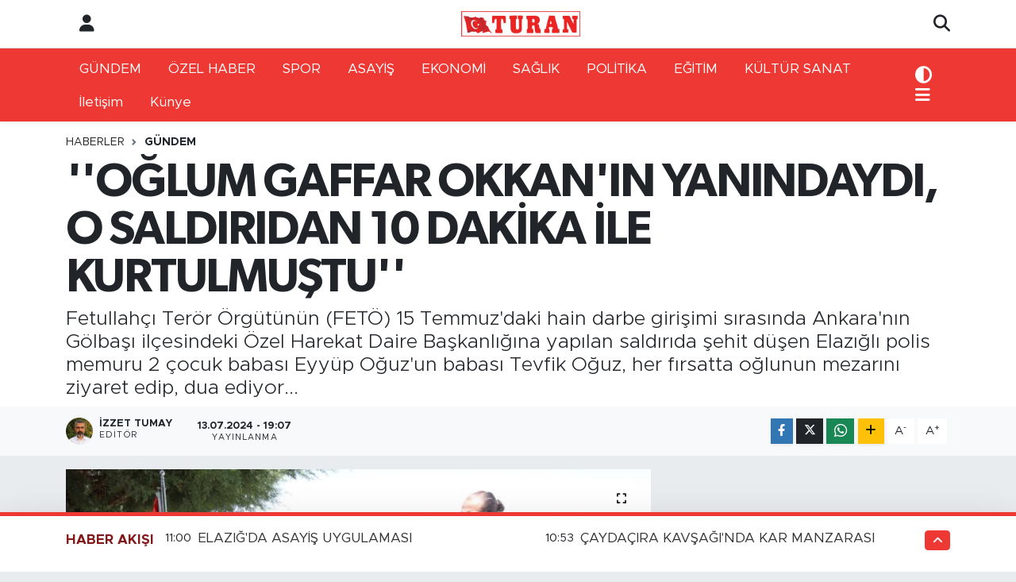

--- FILE ---
content_type: text/html; charset=UTF-8
request_url: https://www.turangazetesi.net/oglum-gaffar-okkanin-yanindaydi-o-saldiridan-10-dakika-ile-kurtulmustu
body_size: 18892
content:
<!DOCTYPE html>
<html lang="tr" data-theme="flow">
<head>
<link rel="dns-prefetch" href="//www.turangazetesi.net">
<link rel="dns-prefetch" href="//turangazetesinet.teimg.com">
<link rel="dns-prefetch" href="//static.tebilisim.com">
<link rel="dns-prefetch" href="//www.facebook.com">
<link rel="dns-prefetch" href="//www.twitter.com">
<link rel="dns-prefetch" href="//www.instagram.com">
<link rel="dns-prefetch" href="//api.whatsapp.com">
<link rel="dns-prefetch" href="//www.w3.org">
<link rel="dns-prefetch" href="//x.com">
<link rel="dns-prefetch" href="//www.linkedin.com">
<link rel="dns-prefetch" href="//pinterest.com">
<link rel="dns-prefetch" href="//t.me">
<link rel="dns-prefetch" href="//tebilisim.com">
<link rel="dns-prefetch" href="//facebook.com">
<link rel="dns-prefetch" href="//twitter.com">

    <meta charset="utf-8">
<title>&#039;&#039;OĞLUM GAFFAR OKKAN&#039;IN YANINDAYDI, O SALDIRIDAN 10 DAKİKA İLE KURTULMUŞTU&#039;&#039; - TURAN GAZETESİ</title>
<meta name="description" content="Fetullahçı Terör Örgütünün (FETÖ) 15 Temmuz&#039;daki hain darbe girişimi sırasında Ankara&#039;nın Gölbaşı ilçesindeki Özel Harekat Daire Başkanlığına yapılan saldırıda şehit düşen Elazığlı polis memuru 2 çocuk babası Eyyüp Oğuz&#039;un babası Tevfik Oğuz, her fırsatta oğlunun mezarını ziyaret edip, dua ediyor...">
<link rel="canonical" href="https://www.turangazetesi.net/oglum-gaffar-okkanin-yanindaydi-o-saldiridan-10-dakika-ile-kurtulmustu">
<meta name="viewport" content="width=device-width,initial-scale=1">
<meta name="X-UA-Compatible" content="IE=edge">
<meta name="robots" content="max-image-preview:large">
<meta name="theme-color" content="#ed3833">
<meta name="title" content="&#039;&#039;OĞLUM GAFFAR OKKAN&#039;IN YANINDAYDI, O SALDIRIDAN 10 DAKİKA İLE KURTULMUŞTU&#039;&#039;">
<meta name="articleSection" content="news">
<meta name="datePublished" content="2024-07-13T19:07:00+03:00">
<meta name="dateModified" content="2024-07-13T19:07:00+03:00">
<meta name="articleAuthor" content="İzzet TUMAY">
<meta name="author" content="İzzet TUMAY">
<link rel="amphtml" href="https://www.turangazetesi.net/oglum-gaffar-okkanin-yanindaydi-o-saldiridan-10-dakika-ile-kurtulmustu/amp">
<meta property="og:site_name" content="TURAN GAZETESİ">
<meta property="og:title" content="&#039;&#039;OĞLUM GAFFAR OKKAN&#039;IN YANINDAYDI, O SALDIRIDAN 10 DAKİKA İLE KURTULMUŞTU&#039;&#039;">
<meta property="og:description" content="Fetullahçı Terör Örgütünün (FETÖ) 15 Temmuz&#039;daki hain darbe girişimi sırasında Ankara&#039;nın Gölbaşı ilçesindeki Özel Harekat Daire Başkanlığına yapılan saldırıda şehit düşen Elazığlı polis memuru 2 çocuk babası Eyyüp Oğuz&#039;un babası Tevfik Oğuz, her fırsatta oğlunun mezarını ziyaret edip, dua ediyor...">
<meta property="og:url" content="https://www.turangazetesi.net/oglum-gaffar-okkanin-yanindaydi-o-saldiridan-10-dakika-ile-kurtulmustu">
<meta property="og:image" content="https://turangazetesinet.teimg.com/turangazetesi-net/uploads/2024/07/ekran-goruntusu-2024-07-13-190745.png">
<meta property="og:type" content="article">
<meta property="og:article:published_time" content="2024-07-13T19:07:00+03:00">
<meta property="og:article:modified_time" content="2024-07-13T19:07:00+03:00">
<meta name="twitter:card" content="summary_large_image">
<meta name="twitter:site" content="@turangazetesi23">
<meta name="twitter:title" content="&#039;&#039;OĞLUM GAFFAR OKKAN&#039;IN YANINDAYDI, O SALDIRIDAN 10 DAKİKA İLE KURTULMUŞTU&#039;&#039;">
<meta name="twitter:description" content="Fetullahçı Terör Örgütünün (FETÖ) 15 Temmuz&#039;daki hain darbe girişimi sırasında Ankara&#039;nın Gölbaşı ilçesindeki Özel Harekat Daire Başkanlığına yapılan saldırıda şehit düşen Elazığlı polis memuru 2 çocuk babası Eyyüp Oğuz&#039;un babası Tevfik Oğuz, her fırsatta oğlunun mezarını ziyaret edip, dua ediyor...">
<meta name="twitter:image" content="https://turangazetesinet.teimg.com/turangazetesi-net/uploads/2024/07/ekran-goruntusu-2024-07-13-190745.png">
<meta name="twitter:url" content="https://www.turangazetesi.net/oglum-gaffar-okkanin-yanindaydi-o-saldiridan-10-dakika-ile-kurtulmustu">
<link rel="shortcut icon" type="image/x-icon" href="https://turangazetesinet.teimg.com/turangazetesi-net/uploads/2022/08/8ffecd4b-01a0-40cc-8da5-1f6f4e08b090.jpg">
<link rel="manifest" href="https://www.turangazetesi.net/manifest.json?v=6.6.4" />
<link rel="preload" href="https://static.tebilisim.com/flow/assets/css/font-awesome/fa-solid-900.woff2" as="font" type="font/woff2" crossorigin />
<link rel="preload" href="https://static.tebilisim.com/flow/assets/css/font-awesome/fa-brands-400.woff2" as="font" type="font/woff2" crossorigin />
<link rel="preload" href="https://static.tebilisim.com/flow/assets/css/weather-icons/font/weathericons-regular-webfont.woff2" as="font" type="font/woff2" crossorigin />
<link rel="preload" href="https://static.tebilisim.com/flow/vendor/te/fonts/metropolis/metropolis-bold.woff2" as="font" type="font/woff2" crossorigin />
<link rel="preload" href="https://static.tebilisim.com/flow/vendor/te/fonts/metropolis/metropolis-light.woff2" as="font" type="font/woff2" crossorigin />
<link rel="preload" href="https://static.tebilisim.com/flow/vendor/te/fonts/metropolis/metropolis-medium.woff2" as="font" type="font/woff2" crossorigin />
<link rel="preload" href="https://static.tebilisim.com/flow/vendor/te/fonts/metropolis/metropolis-regular.woff2" as="font" type="font/woff2" crossorigin />
<link rel="preload" href="https://static.tebilisim.com/flow/vendor/te/fonts/metropolis/metropolis-semibold.woff2" as="font" type="font/woff2" crossorigin />

<link rel="preload"
	href="https://static.tebilisim.com/flow/vendor/te/fonts/gibson/Gibson-Bold.woff2"
	as="font" type="font/woff2" crossorigin />
<link rel="preload"
	href="https://static.tebilisim.com/flow/vendor/te/fonts/gibson/Gibson-BoldItalic.woff2"
	as="font" type="font/woff2" crossorigin />
<link rel="preload"
	href="https://static.tebilisim.com/flow/vendor/te/fonts/gibson/Gibson-Italic.woff2"
	as="font" type="font/woff2" crossorigin />
<link rel="preload"
	href="https://static.tebilisim.com/flow/vendor/te/fonts/gibson/Gibson-Light.woff2"
	as="font" type="font/woff2" crossorigin />
<link rel="preload"
	href="https://static.tebilisim.com/flow/vendor/te/fonts/gibson/Gibson-LightItalic.woff2"
	as="font" type="font/woff2" crossorigin />
<link rel="preload"
	href="https://static.tebilisim.com/flow/vendor/te/fonts/gibson/Gibson-SemiBold.woff2"
	as="font" type="font/woff2" crossorigin />
<link rel="preload"
	href="https://static.tebilisim.com/flow/vendor/te/fonts/gibson/Gibson-SemiBoldItalic.woff2"
	as="font" type="font/woff2" crossorigin />
<link rel="preload"
	href="https://static.tebilisim.com/flow/vendor/te/fonts/gibson/Gibson.woff2"
	as="font" type="font/woff2" crossorigin />

<link rel="preload" as="style" href="https://static.tebilisim.com/flow/vendor/te/fonts/metropolis.css?v=6.6.4">
<link rel="stylesheet" href="https://static.tebilisim.com/flow/vendor/te/fonts/metropolis.css?v=6.6.4">
<link rel="preload" as="style" href="https://static.tebilisim.com/flow/vendor/te/fonts/gibson.css?v=6.6.4">
<link rel="stylesheet" href="https://static.tebilisim.com/flow/vendor/te/fonts/gibson.css?v=6.6.4">

<style>:root {
        --te-link-color: #333;
        --te-link-hover-color: #000;
        --te-font: "Metropolis";
        --te-secondary-font: "Gibson";
        --te-h1-font-size: 60px;
        --te-color: #ed3833;
        --te-hover-color: #821919;
        --mm-ocd-width: 85%!important; /*  Mobil Menü Genişliği */
        --swiper-theme-color: var(--te-color)!important;
        --header-13-color: #ffc107;
    }</style><link rel="preload" as="style" href="https://static.tebilisim.com/flow/assets/vendor/bootstrap/css/bootstrap.min.css?v=6.6.4">
<link rel="stylesheet" href="https://static.tebilisim.com/flow/assets/vendor/bootstrap/css/bootstrap.min.css?v=6.6.4">
<link rel="preload" as="style" href="https://static.tebilisim.com/flow/assets/css/app6.6.4.min.css">
<link rel="stylesheet" href="https://static.tebilisim.com/flow/assets/css/app6.6.4.min.css">



<script type="application/ld+json">{"@context":"https:\/\/schema.org","@type":"WebSite","url":"https:\/\/www.turangazetesi.net","potentialAction":{"@type":"SearchAction","target":"https:\/\/www.turangazetesi.net\/arama?q={query}","query-input":"required name=query"}}</script>

<script type="application/ld+json">{"@context":"https:\/\/schema.org","@type":"NewsMediaOrganization","url":"https:\/\/www.turangazetesi.net","name":"TURAN GAZETES\u0130","logo":"https:\/\/turangazetesinet.teimg.com\/turangazetesi-net\/uploads\/2022\/03\/turan-logo.png","sameAs":["https:\/\/www.facebook.com\/TURANMEDYA23","https:\/\/www.twitter.com\/turangazetesi23","https:\/\/www.instagram.com\/turangazetesi1930"]}</script>

<script type="application/ld+json">{"@context":"https:\/\/schema.org","@graph":[{"@type":"SiteNavigationElement","name":"Ana Sayfa","url":"https:\/\/www.turangazetesi.net","@id":"https:\/\/www.turangazetesi.net"},{"@type":"SiteNavigationElement","name":"G\u00dcNDEM","url":"https:\/\/www.turangazetesi.net\/gundem","@id":"https:\/\/www.turangazetesi.net\/gundem"},{"@type":"SiteNavigationElement","name":"SPOR","url":"https:\/\/www.turangazetesi.net\/spor","@id":"https:\/\/www.turangazetesi.net\/spor"},{"@type":"SiteNavigationElement","name":"ASAY\u0130\u015e","url":"https:\/\/www.turangazetesi.net\/asayis","@id":"https:\/\/www.turangazetesi.net\/asayis"},{"@type":"SiteNavigationElement","name":"EKONOM\u0130","url":"https:\/\/www.turangazetesi.net\/ekonomi","@id":"https:\/\/www.turangazetesi.net\/ekonomi"},{"@type":"SiteNavigationElement","name":"SA\u011eLIK","url":"https:\/\/www.turangazetesi.net\/saglik","@id":"https:\/\/www.turangazetesi.net\/saglik"},{"@type":"SiteNavigationElement","name":"GENEL","url":"https:\/\/www.turangazetesi.net\/genel","@id":"https:\/\/www.turangazetesi.net\/genel"},{"@type":"SiteNavigationElement","name":"POL\u0130T\u0130KA","url":"https:\/\/www.turangazetesi.net\/politika","@id":"https:\/\/www.turangazetesi.net\/politika"},{"@type":"SiteNavigationElement","name":"E\u011e\u0130T\u0130M","url":"https:\/\/www.turangazetesi.net\/egitim","@id":"https:\/\/www.turangazetesi.net\/egitim"},{"@type":"SiteNavigationElement","name":"TEKNOLOJ\u0130","url":"https:\/\/www.turangazetesi.net\/teknoloji","@id":"https:\/\/www.turangazetesi.net\/teknoloji"},{"@type":"SiteNavigationElement","name":"K\u00dcLT\u00dcR SANAT","url":"https:\/\/www.turangazetesi.net\/kultur-sanat","@id":"https:\/\/www.turangazetesi.net\/kultur-sanat"},{"@type":"SiteNavigationElement","name":"\u00d6ZEL HABER","url":"https:\/\/www.turangazetesi.net\/ozel-haber","@id":"https:\/\/www.turangazetesi.net\/ozel-haber"},{"@type":"SiteNavigationElement","name":"YAZARLAR","url":"https:\/\/www.turangazetesi.net\/yazarlar","@id":"https:\/\/www.turangazetesi.net\/yazarlar"},{"@type":"SiteNavigationElement","name":"V\u0130DEO HABER","url":"https:\/\/www.turangazetesi.net\/video","@id":"https:\/\/www.turangazetesi.net\/video"},{"@type":"SiteNavigationElement","name":"\u00c7EVRE","url":"https:\/\/www.turangazetesi.net\/cevre","@id":"https:\/\/www.turangazetesi.net\/cevre"},{"@type":"SiteNavigationElement","name":"B\u0130L\u0130M VE TEKN\u0130K","url":"https:\/\/www.turangazetesi.net\/bilim-ve-teknoloji","@id":"https:\/\/www.turangazetesi.net\/bilim-ve-teknoloji"},{"@type":"SiteNavigationElement","name":"B\u0130L\u0130M VE TEKN\u0130K","url":"https:\/\/www.turangazetesi.net\/bilim-ve-teknik","@id":"https:\/\/www.turangazetesi.net\/bilim-ve-teknik"},{"@type":"SiteNavigationElement","name":"\u0130LET\u0130\u015e\u0130M","url":"https:\/\/www.turangazetesi.net\/iletisim","@id":"https:\/\/www.turangazetesi.net\/iletisim"},{"@type":"SiteNavigationElement","name":"Gizlilik S\u00f6zle\u015fmesi","url":"https:\/\/www.turangazetesi.net\/gizlilik-sozlesmesi","@id":"https:\/\/www.turangazetesi.net\/gizlilik-sozlesmesi"},{"@type":"SiteNavigationElement","name":"Yazarlar","url":"https:\/\/www.turangazetesi.net\/yazarlar","@id":"https:\/\/www.turangazetesi.net\/yazarlar"},{"@type":"SiteNavigationElement","name":"Foto Galeri","url":"https:\/\/www.turangazetesi.net\/foto-galeri","@id":"https:\/\/www.turangazetesi.net\/foto-galeri"},{"@type":"SiteNavigationElement","name":"Video Galeri","url":"https:\/\/www.turangazetesi.net\/video","@id":"https:\/\/www.turangazetesi.net\/video"},{"@type":"SiteNavigationElement","name":"Biyografiler","url":"https:\/\/www.turangazetesi.net\/biyografi","@id":"https:\/\/www.turangazetesi.net\/biyografi"},{"@type":"SiteNavigationElement","name":"Seri \u0130lanlar","url":"https:\/\/www.turangazetesi.net\/ilan","@id":"https:\/\/www.turangazetesi.net\/ilan"},{"@type":"SiteNavigationElement","name":"R\u00f6portajlar","url":"https:\/\/www.turangazetesi.net\/roportaj","@id":"https:\/\/www.turangazetesi.net\/roportaj"},{"@type":"SiteNavigationElement","name":"Anketler","url":"https:\/\/www.turangazetesi.net\/anketler","@id":"https:\/\/www.turangazetesi.net\/anketler"},{"@type":"SiteNavigationElement","name":"A\u011f\u0131n Bug\u00fcn, Yar\u0131n ve 1 Haftal\u0131k Hava Durumu Tahmini","url":"https:\/\/www.turangazetesi.net\/agin-hava-durumu","@id":"https:\/\/www.turangazetesi.net\/agin-hava-durumu"},{"@type":"SiteNavigationElement","name":"A\u011f\u0131n Namaz Vakitleri","url":"https:\/\/www.turangazetesi.net\/agin-namaz-vakitleri","@id":"https:\/\/www.turangazetesi.net\/agin-namaz-vakitleri"},{"@type":"SiteNavigationElement","name":"Puan Durumu ve Fikst\u00fcr","url":"https:\/\/www.turangazetesi.net\/futbol\/st-super-lig-puan-durumu-ve-fikstur","@id":"https:\/\/www.turangazetesi.net\/futbol\/st-super-lig-puan-durumu-ve-fikstur"}]}</script>

<script type="application/ld+json">{"@context":"https:\/\/schema.org","@type":"BreadcrumbList","itemListElement":[{"@type":"ListItem","position":1,"item":{"@type":"Thing","@id":"https:\/\/www.turangazetesi.net","name":"Haberler"}}]}</script>
<script type="application/ld+json">{"@context":"https:\/\/schema.org","@type":"NewsArticle","headline":"''O\u011eLUM GAFFAR OKKAN'IN YANINDAYDI, O SALDIRIDAN 10 DAK\u0130KA \u0130LE KURTULMU\u015eTU''","articleSection":"G\u00dcNDEM","dateCreated":"2024-07-13T19:07:00+03:00","datePublished":"2024-07-13T19:07:00+03:00","dateModified":"2024-07-13T19:07:00+03:00","wordCount":632,"genre":"news","mainEntityOfPage":{"@type":"WebPage","@id":"https:\/\/www.turangazetesi.net\/oglum-gaffar-okkanin-yanindaydi-o-saldiridan-10-dakika-ile-kurtulmustu"},"articleBody":"<p>15 Temmuz'da Ankara G\u00f6lba\u015f\u0131'nda \u015fehit d\u00fc\u015fen polis memuru Ey\u00fcp O\u011fuz'un babas\u0131 Tevfik O\u011fuz, 8 y\u0131l ge\u00e7mesine ra\u011fmen ac\u0131lar\u0131n\u0131n ilk g\u00fcnk\u00fc gibi taze oldu\u011funu dile getirdi.<\/p>\r\n\r\n<p>\u00d6te yandan \u015fehit babas\u0131 O\u011fuz, o\u011flunun Diyarbak\u0131r'da \u00e7al\u0131\u015ft\u0131\u011f\u0131 d\u00f6nemlerde d\u00f6nemin \u0130l Emniyet M\u00fcd\u00fcr\u00fc \u015fehit Ali Gaffar Okkan'\u0131n yan\u0131nda oldu\u011funu ancak \u0130zmir'den gelen misafirleri kar\u015f\u0131lamak i\u00e7in sald\u0131r\u0131dan 10 dakika \u00f6nce yanlar\u0131nda ayr\u0131ld\u0131\u011f\u0131n\u0131 s\u00f6yledi.&nbsp;<br \/>\r\nFetullah\u00e7\u0131 Ter\u00f6r \u00d6rg\u00fct\u00fcn\u00fcn (FET\u00d6) 15 Temmuz'daki hain darbe giri\u015fimi s\u0131ras\u0131nda Ankara'n\u0131n G\u00f6lba\u015f\u0131 il\u00e7esindeki \u00d6zel Harekat Daire Ba\u015fkanl\u0131\u011f\u0131na yap\u0131lan sald\u0131r\u0131da \u015fehit d\u00fc\u015fen Elaz\u0131\u011fl\u0131 polis memuru 2 \u00e7ocuk babas\u0131 Eyy\u00fcp O\u011fuz'un babas\u0131 Tevfik O\u011fuz, her f\u0131rsatta o\u011flunun mezar\u0131n\u0131 ziyaret edip, dua ediyor. 9 \u00e7ocuk sahibi \u015fehit babas\u0131 Tevfik O\u011fuz, o\u011flunun vatan ve bayrak sevdal\u0131s\u0131 oldu\u011funu ve bununla gurur duydu\u011funu s\u00f6yledi. O\u011flunun \u015fehadet mertebesine ula\u015fmas\u0131n\u0131n y\u0131l d\u00f6n\u00fcm\u00fcnde \u0130HA muhabirine a\u00e7\u0131klamalarda bulunan O\u011fuz, aradan y\u0131llar\u0131n ge\u00e7mesine ra\u011fmen o\u011flunun ac\u0131s\u0131n\u0131n unutulmad\u0131\u011f\u0131n\u0131 belirterek, \u015fehit o\u011flunun son zamanlarda arkada\u015flar\u0131na ''\u00d6lmek varsa en iyisi \u015fehit olmakt\u0131r\u201d dedi\u011fini kaydetti. O\u011fuz, o\u011flunun Diyarbak\u0131r'da g\u00f6rev yapt\u0131\u011f\u0131 y\u0131llarda d\u00f6nemin \u0130l Emniyet M\u00fcd\u00fcr\u00fc \u015fehit Ali Gaffar Okkan'\u0131n yan\u0131nda oldu\u011funu ve sald\u0131r\u0131dan 10 dakika arayla kurtuldu\u011funu y\u0131llar sonra a\u00e7\u0131klad\u0131.&nbsp;<br \/>\r\n\u00d6te yandan, kentteki bir kurs merkezinin \u00f6\u011frencileri \u00f6\u011fretmenleri g\u00f6zetiminde \u015fehit polis memuru Eyy\u00fcp O\u011fuz'un \u015fehadetinin y\u0131l d\u00f6n\u00fcm\u00fc dolay\u0131s\u0131yla baba oca\u011f\u0131n\u0131 ziyaret etti. Tevfik O\u011fuz'u ziyaret edip elini \u00f6pen \u00f6\u011frenciler, O\u011fuz'a T\u00fcrk Bayra\u011f\u0131 ve \u00e7i\u00e7ek hediye etti. \u00d6\u011frenciler daha sonra \u00f6\u011fretmenleri ile birlikte Harput Mahallesi'ndeki Harput \u015eehitli\u011fi'nde bulunan Eyy\u00fcp O\u011fuz ve di\u011fer \u015fehitlerin kabrini ziyaret etti. Burada dualar okundu, \u00e7evre temizli\u011fi yap\u0131ld\u0131.&nbsp;<br \/>\r\nO\u011flunun 8 sene \u00f6nce \u015fehit oldu\u011funu kaydeden baba O\u011fuz, ''Bu \u00e7ocuklar\u0131 g\u00f6r\u00fcnce \u015fehidi neredeyse unuttuk. \u00c7ocuklar\u0131 seviyorum. Sa\u011f olsunlar gelip bizi ziyaret ettiler. \u0130n\u015fallah onlar da ileride birer Eyy\u00fcp olur. Eyy\u00fcp gibi cesaretli birer gen\u00e7 olarak yeti\u015firler. Vallahi ac\u0131s\u0131 hi\u00e7 unutulmuyor. Eyy\u00fcp, ailede se\u00e7ilmi\u015f biriydi. Ne kadar tamam dersek de unutulmuyor. 4 senedir de annesi \u00f6ld\u00fc. Annesi onu \u00e7ok merak ediyordu. Eyy\u00fcp, cesur adamd\u0131. Eyy\u00fcp'\u00fcn akl\u0131na \u00f6l\u00fcm gelmezdi\u201d dedi.&nbsp;<br \/>\r\n\u015eehit o\u011flunun son zamanlarda arkada\u015flar\u0131na ''\u00d6lmek varsa en iyisi \u015fehit olmakt\u0131r'' dedi\u011fini aktaran O\u011fuz, ''Gaffar Okkan'\u0131n yan\u0131ndayd\u0131. O da 10 dakika ile kurtuldu. E\u011fer saat 6'da onlarla birlikte \u00e7\u0131ksayd\u0131 Eyy\u00fcp de o 6 ki\u015finin i\u00e7erisindeydi. Fakat Eyy\u00fcp'\u00fcn saat 6'da, \u0130zmir'de evlendirmi\u015ftik, misafirleri geliyor ve Eyy\u00fcp de terminalden almaya gidiyor. Eyy\u00fcp \u00e7\u0131k\u0131yor ondan sonra tar\u0131yorlar. Yan\u0131nda bir\u00e7ok arkada\u015f\u0131 hayat\u0131n\u0131 kaybetti ama o zamanlar \u00f6l\u00fcm onun hi\u00e7 akl\u0131na gelmezdi. Ancak son zamanlarda ''\u00d6lmek varsa en iyisi \u015fehit olmakt\u0131r\u201d diyormu\u015f. Demek ki i\u00e7ine do\u011fmu\u015f ve o da \u015fehadeti orada tamamlanm\u0131\u015f. Allah, hainleri \u0131slah etsin. Zaten cezalar\u0131n\u0131 ald\u0131lar da Allah onlar\u0131 \u0131slah etsin\u201d diye konu\u015ftu.&nbsp;<br \/>\r\n\u015eehidin babas\u0131n\u0131 ziyaret ederek bayrak hediye eden 10 ya\u015f\u0131ndaki Ahmet Tar\u0131k ise ''Kurs merkezimiz ile birlikte \u015fehit babas\u0131 Tevfik dedeyi ziyaret ettik. \u015eehidimiz \u00f6l\u00fcmden hi\u00e7 korkmuyormu\u015f. Bizlerin de burada olmas\u0131 gurur verici. Biz Tevfik dedeye \u00e7i\u00e7ek ve bayrak getirdik. O da sa\u011f olsun bize hurma ve \u00e7ikolata ikram etti. Burada olmaktan hem mutluyum hem de gururluyum\u201d \u015feklinde konu\u015ftu.&nbsp;<\/p>","description":"Fetullah\u00e7\u0131 Ter\u00f6r \u00d6rg\u00fct\u00fcn\u00fcn (FET\u00d6) 15 Temmuz'daki hain darbe giri\u015fimi s\u0131ras\u0131nda Ankara'n\u0131n G\u00f6lba\u015f\u0131 il\u00e7esindeki \u00d6zel Harekat Daire Ba\u015fkanl\u0131\u011f\u0131na yap\u0131lan sald\u0131r\u0131da \u015fehit d\u00fc\u015fen Elaz\u0131\u011fl\u0131 polis memuru 2 \u00e7ocuk babas\u0131 Eyy\u00fcp O\u011fuz'un babas\u0131 Tevfik O\u011fuz, her f\u0131rsatta o\u011flunun mezar\u0131n\u0131 ziyaret edip, dua ediyor...","inLanguage":"tr-TR","keywords":[],"image":{"@type":"ImageObject","url":"https:\/\/turangazetesinet.teimg.com\/crop\/1280x720\/turangazetesi-net\/uploads\/2024\/07\/ekran-goruntusu-2024-07-13-190745.png","width":"1280","height":"720","caption":"''O\u011eLUM GAFFAR OKKAN'IN YANINDAYDI, O SALDIRIDAN 10 DAK\u0130KA \u0130LE KURTULMU\u015eTU''"},"publishingPrinciples":"https:\/\/www.turangazetesi.net\/gizlilik-sozlesmesi","isFamilyFriendly":"http:\/\/schema.org\/True","isAccessibleForFree":"http:\/\/schema.org\/True","publisher":{"@type":"Organization","name":"TURAN GAZETES\u0130","image":"https:\/\/turangazetesinet.teimg.com\/turangazetesi-net\/uploads\/2022\/03\/turan-logo.png","logo":{"@type":"ImageObject","url":"https:\/\/turangazetesinet.teimg.com\/turangazetesi-net\/uploads\/2022\/03\/turan-logo.png","width":"640","height":"375"}},"author":{"@type":"Person","name":"\u0130zzet TUMAY","honorificPrefix":"","jobTitle":"","url":null}}</script>
<script data-cfasync="false" src="https://static.tebilisim.com/flow/assets/js/dark-mode.js?v=6.6.4"></script>












</head>




<body class="d-flex flex-column min-vh-100">

    
    

    <header class="header-6">
    <nav class="top-header navbar navbar-expand-lg bg-white border-bottom">
        <div class="container">
            <div class="navigation-menu d-none d-lg-flex">
                <ul class="nav">
                  <li class="nav-item">
                    <a href="/member/login" class="nav-link"><i class="fa fa-user fa-lg"></i>
                    </a>
                  </li>
                </ul>
            </div>
            <div class="d-lg-none">
                <a href="#menu" title="Ana Menü"><i class="fa fa-bars fa-lg"></i></a>
            </div>
                        <a class="navbar-brand me-0" href="/" title="TURAN GAZETESİ" >
                <img src="https://turangazetesinet.teimg.com/turangazetesi-net/uploads/2022/03/turan-logo.png" alt="TURAN GAZETESİ" width="150" height="40" class="light-mode img-fluid flow-logo">
<img src="https://turangazetesinet.teimg.com/turangazetesi-net/uploads/2022/03/turan-logo.png" alt="TURAN GAZETESİ" width="150" height="40" class="dark-mode img-fluid flow-logo d-none">

            </a>
                        <ul class="nav">
                <li class="nav-item dropdown d-lg-none">
    <a href="#" class="nav-link p-0 me-2 " data-bs-toggle="dropdown" data-bs-display="static">
        <i class="fas fa-adjust fa-lg theme-icon-active"></i>
    </a>
    <ul class="dropdown-menu min-w-auto dropdown-menu-end shadow-none border-0 rounded-0">
        <li>
            <button type="button" class="dropdown-item d-flex align-items-center active" data-bs-theme-value="light">
                <i class="fa fa-sun me-1 mode-switch"></i>
                Açık
            </button>
        </li>
        <li>
            <button type="button" class="dropdown-item d-flex align-items-center" data-bs-theme-value="dark">
                <i class="fa fa-moon me-1 mode-switch"></i>
                Koyu
            </button>
        </li>
        <li>
            <button type="button" class="dropdown-item d-flex align-items-center" data-bs-theme-value="auto">
                <i class="fas fa-adjust me-1 mode-switch"></i>
                Sistem
            </button>
        </li>
    </ul>
</li>

                <li class="nav-item">
                    <a href="/arama" class="nav-link p-0" title="Ara">
                        <i class="fa fa-search fa-lg"></i>
                    </a>
                </li>
            </ul>
        </div>
    </nav>
    <div class="main-menu navbar navbar-expand-lg d-none d-lg-block shadow-sm bg-te-color py-1">
        <div class="container">
            <ul  class="nav">
        <li class="nav-item   ">
        <a href="/gundem" class="nav-link text-white" target="_self" title="GÜNDEM">GÜNDEM</a>
        
    </li>
        <li class="nav-item   ">
        <a href="/ozel-haber" class="nav-link text-white" target="_self" title="ÖZEL HABER">ÖZEL HABER</a>
        
    </li>
        <li class="nav-item   ">
        <a href="/spor" class="nav-link text-white" target="_self" title="SPOR">SPOR</a>
        
    </li>
        <li class="nav-item   ">
        <a href="/asayis" class="nav-link text-white" target="_self" title="ASAYİŞ">ASAYİŞ</a>
        
    </li>
        <li class="nav-item   ">
        <a href="/ekonomi" class="nav-link text-white" target="_self" title="EKONOMİ">EKONOMİ</a>
        
    </li>
        <li class="nav-item   ">
        <a href="/saglik" class="nav-link text-white" target="_self" title="SAĞLIK">SAĞLIK</a>
        
    </li>
        <li class="nav-item   ">
        <a href="/politika" class="nav-link text-white" target="_self" title="POLİTİKA">POLİTİKA</a>
        
    </li>
        <li class="nav-item   ">
        <a href="/egitim" class="nav-link text-white" target="_self" title="EĞİTİM">EĞİTİM</a>
        
    </li>
        <li class="nav-item   ">
        <a href="/kultur-sanat" class="nav-link text-white" target="_self" title="KÜLTÜR SANAT">KÜLTÜR SANAT</a>
        
    </li>
        <li class="nav-item   ">
        <a href="/iletisim" class="nav-link text-white" target="_self" title="İletişim">İletişim</a>
        
    </li>
        <li class="nav-item  menu-item-has-children   ">
        <a href="/kunye" class="nav-link text-white" target="_self" title="Künye">Künye</a>
                    <ul  class="dropdown-menu">
        <li class="nav-item   ">
        <a href="/yazarlar" class="nav-link text-white" target="_self" title="YAZARLAR">YAZARLAR</a>
        
    </li>
        <li class="nav-item   ">
        <a href="/genel" class="nav-link text-white" target="_self" title="GENEL">GENEL</a>
        
    </li>
        <li class="nav-item   ">
        <a href="/teknoloji" class="nav-link text-white" target="_self" title="TEKNOLOJİ">TEKNOLOJİ</a>
        
    </li>
        <li class="nav-item   ">
        <a href="/video" class="nav-link text-white" target="_self" title="VİDEO">VİDEO</a>
        
    </li>
    </ul>

        
    </li>
    </ul>

            <ul class="nav">
                <li class="nav-item dropdown d-none d-lg-block">
    <a href="#" class="nav-link p-0 me-2 text-white " data-bs-toggle="dropdown" data-bs-display="static">
        <i class="fas fa-adjust fa-lg theme-icon-active"></i>
    </a>
    <ul class="dropdown-menu min-w-auto dropdown-menu-end shadow-none border-0 rounded-0">
        <li>
            <button type="button" class="dropdown-item d-flex align-items-center active" data-bs-theme-value="light">
                <i class="fa fa-sun me-1 mode-switch"></i>
                Açık
            </button>
        </li>
        <li>
            <button type="button" class="dropdown-item d-flex align-items-center" data-bs-theme-value="dark">
                <i class="fa fa-moon me-1 mode-switch"></i>
                Koyu
            </button>
        </li>
        <li>
            <button type="button" class="dropdown-item d-flex align-items-center" data-bs-theme-value="auto">
                <i class="fas fa-adjust me-1 mode-switch"></i>
                Sistem
            </button>
        </li>
    </ul>
</li>

                <li class="nav-item dropdown position-static">
                    <a class="nav-link p-0 text-white" data-bs-toggle="dropdown" href="#" aria-haspopup="true"
                        aria-expanded="false" title="Ana Menü"><i class="fa fa-bars fa-lg"></i></a>
                    <div class="mega-menu dropdown-menu dropdown-menu-end text-capitalize shadow-lg border-0 rounded-0">

    <div class="row g-3 small p-3">

                <div class="col">
            <div class="extra-sections bg-light p-3 border">
                <a href="https://www.turangazetesi.net/elazig-nobetci-eczaneler" title="Elazığ Nöbetçi Eczaneler" class="d-block border-bottom pb-2 mb-2" target="_self"><i class="fa-solid fa-capsules me-2"></i>Elazığ Nöbetçi Eczaneler</a>
<a href="https://www.turangazetesi.net/elazig-hava-durumu" title="Elazığ Hava Durumu" class="d-block border-bottom pb-2 mb-2" target="_self"><i class="fa-solid fa-cloud-sun me-2"></i>Elazığ Hava Durumu</a>
<a href="https://www.turangazetesi.net/elazig-namaz-vakitleri" title="Elazığ Namaz Vakitleri" class="d-block border-bottom pb-2 mb-2" target="_self"><i class="fa-solid fa-mosque me-2"></i>Elazığ Namaz Vakitleri</a>
<a href="https://www.turangazetesi.net/elazig-trafik-durumu" title="Elazığ Trafik Yoğunluk Haritası" class="d-block border-bottom pb-2 mb-2" target="_self"><i class="fa-solid fa-car me-2"></i>Elazığ Trafik Yoğunluk Haritası</a>
<a href="https://www.turangazetesi.net/futbol/super-lig-puan-durumu-ve-fikstur" title="Süper Lig Puan Durumu ve Fikstür" class="d-block border-bottom pb-2 mb-2" target="_self"><i class="fa-solid fa-chart-bar me-2"></i>Süper Lig Puan Durumu ve Fikstür</a>
<a href="https://www.turangazetesi.net/tum-mansetler" title="Tüm Manşetler" class="d-block border-bottom pb-2 mb-2" target="_self"><i class="fa-solid fa-newspaper me-2"></i>Tüm Manşetler</a>
<a href="https://www.turangazetesi.net/sondakika-haberleri" title="Son Dakika Haberleri" class="d-block border-bottom pb-2 mb-2" target="_self"><i class="fa-solid fa-bell me-2"></i>Son Dakika Haberleri</a>

            </div>
        </div>
        
        <div class="col">
        <a href="/gundem" class="d-block border-bottom  pb-2 mb-2" target="_self" title="GÜNDEM">GÜNDEM</a>
            <a href="/ozel-haber" class="d-block border-bottom  pb-2 mb-2" target="_self" title="ÖZEL HABER">ÖZEL HABER</a>
            <a href="/spor" class="d-block border-bottom  pb-2 mb-2" target="_self" title="SPOR">SPOR</a>
            <a href="/asayis" class="d-block border-bottom  pb-2 mb-2" target="_self" title="ASAYİŞ">ASAYİŞ</a>
            <a href="/ekonomi" class="d-block border-bottom  pb-2 mb-2" target="_self" title="EKONOMİ">EKONOMİ</a>
            <a href="/saglik" class="d-block border-bottom  pb-2 mb-2" target="_self" title="SAĞLIK">SAĞLIK</a>
            <a href="/politika" class="d-block  pb-2 mb-2" target="_self" title="POLİTİKA">POLİTİKA</a>
        </div><div class="col">
            <a href="/egitim" class="d-block border-bottom  pb-2 mb-2" target="_self" title="EĞİTİM">EĞİTİM</a>
            <a href="/kultur-sanat" class="d-block border-bottom  pb-2 mb-2" target="_self" title="KÜLTÜR SANAT">KÜLTÜR SANAT</a>
            <a href="/iletisim" class="d-block border-bottom  pb-2 mb-2" target="_self" title="İletişim">İletişim</a>
            <a href="/kunye" class="d-block border-bottom  pb-2 mb-2" target="_self" title="Künye">Künye</a>
        </div>


    </div>

    <div class="p-3 bg-light">
                <a class="me-3"
            href="https://www.facebook.com/TURANMEDYA23" target="_blank" rel="nofollow noreferrer noopener"><i class="fab fa-facebook me-2 text-navy"></i> Facebook</a>
                        <a class="me-3"
            href="https://www.twitter.com/turangazetesi23" target="_blank" rel="nofollow noreferrer noopener"><i class="fab fa-x-twitter "></i> Twitter</a>
                        <a class="me-3"
            href="https://www.instagram.com/turangazetesi1930" target="_blank" rel="nofollow noreferrer noopener"><i class="fab fa-instagram me-2 text-magenta"></i> Instagram</a>
                                                                <a class="" href="https://api.whatsapp.com/send?phone=0543 767 2323" title="Whatsapp" rel="nofollow noreferrer noopener"><i
            class="fab fa-whatsapp me-2 text-navy"></i> WhatsApp İhbar Hattı</a>    </div>

    <div class="mega-menu-footer p-2 bg-te-color">
        <a class="dropdown-item text-white" href="/kunye" title="Künye"><i class="fa fa-id-card me-2"></i> Künye</a>
        <a class="dropdown-item text-white" href="/iletisim" title="İletişim"><i class="fa fa-envelope me-2"></i> İletişim</a>
        <a class="dropdown-item text-white" href="/rss-baglantilari" title="RSS Bağlantıları"><i class="fa fa-rss me-2"></i> RSS Bağlantıları</a>
        <a class="dropdown-item text-white" href="/member/login" title="Üyelik Girişi"><i class="fa fa-user me-2"></i> Üyelik Girişi</a>
    </div>


</div>

                </li>
            </ul>
        </div>

    </div>
    <ul  class="mobile-categories d-lg-none list-inline bg-white">
        <li class="list-inline-item">
        <a href="/gundem" class="text-dark" target="_self" title="GÜNDEM">
                GÜNDEM
        </a>
    </li>
        <li class="list-inline-item">
        <a href="/ozel-haber" class="text-dark" target="_self" title="ÖZEL HABER">
                ÖZEL HABER
        </a>
    </li>
        <li class="list-inline-item">
        <a href="/spor" class="text-dark" target="_self" title="SPOR">
                SPOR
        </a>
    </li>
        <li class="list-inline-item">
        <a href="/asayis" class="text-dark" target="_self" title="ASAYİŞ">
                ASAYİŞ
        </a>
    </li>
        <li class="list-inline-item">
        <a href="/ekonomi" class="text-dark" target="_self" title="EKONOMİ">
                EKONOMİ
        </a>
    </li>
        <li class="list-inline-item">
        <a href="/saglik" class="text-dark" target="_self" title="SAĞLIK">
                SAĞLIK
        </a>
    </li>
        <li class="list-inline-item">
        <a href="/politika" class="text-dark" target="_self" title="POLİTİKA">
                POLİTİKA
        </a>
    </li>
        <li class="list-inline-item">
        <a href="/egitim" class="text-dark" target="_self" title="EĞİTİM">
                EĞİTİM
        </a>
    </li>
        <li class="list-inline-item">
        <a href="/kultur-sanat" class="text-dark" target="_self" title="KÜLTÜR SANAT">
                KÜLTÜR SANAT
        </a>
    </li>
        <li class="list-inline-item">
        <a href="/iletisim" class="text-dark" target="_self" title="İletişim">
                İletişim
        </a>
    </li>
        <li class="list-inline-item">
        <a href="/kunye" class="text-dark" target="_self" title="Künye">
                Künye
        </a>
    </li>
    </ul>


</header>







<main class="single overflow-hidden" style="min-height: 300px">

    
    <div class="infinite" data-show-advert="1">

    

    <div class="infinite-item d-block" data-id="19170" data-category-id="1" data-reference="TE\Archive\Models\Archive" data-json-url="/service/json/featured-infinite.json">

        

        <div class="post-header pt-3 bg-white">

    <div class="container">

        
        <nav class="meta-category d-flex justify-content-lg-start" style="--bs-breadcrumb-divider: url(&#34;data:image/svg+xml,%3Csvg xmlns='http://www.w3.org/2000/svg' width='8' height='8'%3E%3Cpath d='M2.5 0L1 1.5 3.5 4 1 6.5 2.5 8l4-4-4-4z' fill='%236c757d'/%3E%3C/svg%3E&#34;);" aria-label="breadcrumb">
        <ol class="breadcrumb mb-0">
            <li class="breadcrumb-item"><a href="https://www.turangazetesi.net" class="breadcrumb_link" target="_self">Haberler</a></li>
            <li class="breadcrumb-item active fw-bold" aria-current="page"><a href="/gundem" target="_self" class="breadcrumb_link text-dark" title="GÜNDEM">GÜNDEM</a></li>
        </ol>
</nav>

        <h1 class="h2 fw-bold text-lg-start headline my-2" itemprop="headline">&#039;&#039;OĞLUM GAFFAR OKKAN&#039;IN YANINDAYDI, O SALDIRIDAN 10 DAKİKA İLE KURTULMUŞTU&#039;&#039;</h1>
        
        <h2 class="lead text-lg-start text-dark my-2 description" itemprop="description">Fetullahçı Terör Örgütünün (FETÖ) 15 Temmuz&#039;daki hain darbe girişimi sırasında Ankara&#039;nın Gölbaşı ilçesindeki Özel Harekat Daire Başkanlığına yapılan saldırıda şehit düşen Elazığlı polis memuru 2 çocuk babası Eyyüp Oğuz&#039;un babası Tevfik Oğuz, her fırsatta oğlunun mezarını ziyaret edip, dua ediyor...</h2>
        
        <div class="news-tags">
    </div>

    </div>

    <div class="bg-light py-1">
        <div class="container d-flex justify-content-between align-items-center">

            <div class="meta-author">
            <a href="/muhabir/13/izzet-tumay" class="d-flex" title="İzzet TUMAY" target="_self">
            <img class="me-2 rounded-circle" width="34" height="34" src="https://turangazetesinet.teimg.com/turangazetesi-net/uploads/2023/10/users/img-0013.jpeg"
                loading="lazy" alt="İzzet TUMAY">
            <div class="me-3 flex-column align-items-center justify-content-center">
                <div class="fw-bold text-dark">İzzet TUMAY</div>
                <div class="info text-dark">Editör</div>
            </div>
        </a>
    
    <div class="box">
    <time class="fw-bold">13.07.2024 - 19:07</time>
    <span class="info">Yayınlanma</span>
</div>

    
    
    

</div>


            <div class="share-area justify-content-end align-items-center d-none d-lg-flex">

    <div class="mobile-share-button-container mb-2 d-block d-md-none">
    <button
        class="btn btn-primary btn-sm rounded-0 shadow-sm w-100"
        onclick="handleMobileShare(event, '\&#039;\&#039;OĞLUM GAFFAR OKKAN\&#039;IN YANINDAYDI, O SALDIRIDAN 10 DAKİKA İLE KURTULMUŞTU\&#039;\&#039;', 'https://www.turangazetesi.net/oglum-gaffar-okkanin-yanindaydi-o-saldiridan-10-dakika-ile-kurtulmustu')"
        title="Paylaş"
    >
        <i class="fas fa-share-alt me-2"></i>Paylaş
    </button>
</div>

<div class="social-buttons-new d-none d-md-flex justify-content-between">
    <a
        href="https://www.facebook.com/sharer/sharer.php?u=https%3A%2F%2Fwww.turangazetesi.net%2Foglum-gaffar-okkanin-yanindaydi-o-saldiridan-10-dakika-ile-kurtulmustu"
        onclick="initiateDesktopShare(event, 'facebook')"
        class="btn btn-primary btn-sm rounded-0 shadow-sm me-1"
        title="Facebook'ta Paylaş"
        data-platform="facebook"
        data-share-url="https://www.turangazetesi.net/oglum-gaffar-okkanin-yanindaydi-o-saldiridan-10-dakika-ile-kurtulmustu"
        data-share-title="&#039;&#039;OĞLUM GAFFAR OKKAN&#039;IN YANINDAYDI, O SALDIRIDAN 10 DAKİKA İLE KURTULMUŞTU&#039;&#039;"
        rel="noreferrer nofollow noopener external"
    >
        <i class="fab fa-facebook-f"></i>
    </a>

    <a
        href="https://x.com/intent/tweet?url=https%3A%2F%2Fwww.turangazetesi.net%2Foglum-gaffar-okkanin-yanindaydi-o-saldiridan-10-dakika-ile-kurtulmustu&text=%27%27O%C4%9ELUM+GAFFAR+OKKAN%27IN+YANINDAYDI%2C+O+SALDIRIDAN+10+DAK%C4%B0KA+%C4%B0LE+KURTULMU%C5%9ETU%27%27"
        onclick="initiateDesktopShare(event, 'twitter')"
        class="btn btn-dark btn-sm rounded-0 shadow-sm me-1"
        title="X'de Paylaş"
        data-platform="twitter"
        data-share-url="https://www.turangazetesi.net/oglum-gaffar-okkanin-yanindaydi-o-saldiridan-10-dakika-ile-kurtulmustu"
        data-share-title="&#039;&#039;OĞLUM GAFFAR OKKAN&#039;IN YANINDAYDI, O SALDIRIDAN 10 DAKİKA İLE KURTULMUŞTU&#039;&#039;"
        rel="noreferrer nofollow noopener external"
    >
        <i class="fab fa-x-twitter text-white"></i>
    </a>

    <a
        href="https://api.whatsapp.com/send?text=%27%27O%C4%9ELUM+GAFFAR+OKKAN%27IN+YANINDAYDI%2C+O+SALDIRIDAN+10+DAK%C4%B0KA+%C4%B0LE+KURTULMU%C5%9ETU%27%27+-+https%3A%2F%2Fwww.turangazetesi.net%2Foglum-gaffar-okkanin-yanindaydi-o-saldiridan-10-dakika-ile-kurtulmustu"
        onclick="initiateDesktopShare(event, 'whatsapp')"
        class="btn btn-success btn-sm rounded-0 btn-whatsapp shadow-sm me-1"
        title="Whatsapp'ta Paylaş"
        data-platform="whatsapp"
        data-share-url="https://www.turangazetesi.net/oglum-gaffar-okkanin-yanindaydi-o-saldiridan-10-dakika-ile-kurtulmustu"
        data-share-title="&#039;&#039;OĞLUM GAFFAR OKKAN&#039;IN YANINDAYDI, O SALDIRIDAN 10 DAKİKA İLE KURTULMUŞTU&#039;&#039;"
        rel="noreferrer nofollow noopener external"
    >
        <i class="fab fa-whatsapp fa-lg"></i>
    </a>

    <div class="dropdown">
        <button class="dropdownButton btn btn-sm rounded-0 btn-warning border-none shadow-sm me-1" type="button" data-bs-toggle="dropdown" name="socialDropdownButton" title="Daha Fazla">
            <i id="icon" class="fa fa-plus"></i>
        </button>

        <ul class="dropdown-menu dropdown-menu-end border-0 rounded-1 shadow">
            <li>
                <a
                    href="https://www.linkedin.com/sharing/share-offsite/?url=https%3A%2F%2Fwww.turangazetesi.net%2Foglum-gaffar-okkanin-yanindaydi-o-saldiridan-10-dakika-ile-kurtulmustu"
                    class="dropdown-item"
                    onclick="initiateDesktopShare(event, 'linkedin')"
                    data-platform="linkedin"
                    data-share-url="https://www.turangazetesi.net/oglum-gaffar-okkanin-yanindaydi-o-saldiridan-10-dakika-ile-kurtulmustu"
                    data-share-title="&#039;&#039;OĞLUM GAFFAR OKKAN&#039;IN YANINDAYDI, O SALDIRIDAN 10 DAKİKA İLE KURTULMUŞTU&#039;&#039;"
                    rel="noreferrer nofollow noopener external"
                    title="Linkedin"
                >
                    <i class="fab fa-linkedin text-primary me-2"></i>Linkedin
                </a>
            </li>
            <li>
                <a
                    href="https://pinterest.com/pin/create/button/?url=https%3A%2F%2Fwww.turangazetesi.net%2Foglum-gaffar-okkanin-yanindaydi-o-saldiridan-10-dakika-ile-kurtulmustu&description=%27%27O%C4%9ELUM+GAFFAR+OKKAN%27IN+YANINDAYDI%2C+O+SALDIRIDAN+10+DAK%C4%B0KA+%C4%B0LE+KURTULMU%C5%9ETU%27%27&media="
                    class="dropdown-item"
                    onclick="initiateDesktopShare(event, 'pinterest')"
                    data-platform="pinterest"
                    data-share-url="https://www.turangazetesi.net/oglum-gaffar-okkanin-yanindaydi-o-saldiridan-10-dakika-ile-kurtulmustu"
                    data-share-title="&#039;&#039;OĞLUM GAFFAR OKKAN&#039;IN YANINDAYDI, O SALDIRIDAN 10 DAKİKA İLE KURTULMUŞTU&#039;&#039;"
                    rel="noreferrer nofollow noopener external"
                    title="Pinterest"
                >
                    <i class="fab fa-pinterest text-danger me-2"></i>Pinterest
                </a>
            </li>
            <li>
                <a
                    href="https://t.me/share/url?url=https%3A%2F%2Fwww.turangazetesi.net%2Foglum-gaffar-okkanin-yanindaydi-o-saldiridan-10-dakika-ile-kurtulmustu&text=%27%27O%C4%9ELUM+GAFFAR+OKKAN%27IN+YANINDAYDI%2C+O+SALDIRIDAN+10+DAK%C4%B0KA+%C4%B0LE+KURTULMU%C5%9ETU%27%27"
                    class="dropdown-item"
                    onclick="initiateDesktopShare(event, 'telegram')"
                    data-platform="telegram"
                    data-share-url="https://www.turangazetesi.net/oglum-gaffar-okkanin-yanindaydi-o-saldiridan-10-dakika-ile-kurtulmustu"
                    data-share-title="&#039;&#039;OĞLUM GAFFAR OKKAN&#039;IN YANINDAYDI, O SALDIRIDAN 10 DAKİKA İLE KURTULMUŞTU&#039;&#039;"
                    rel="noreferrer nofollow noopener external"
                    title="Telegram"
                >
                    <i class="fab fa-telegram-plane text-primary me-2"></i>Telegram
                </a>
            </li>
            <li class="border-0">
                <a class="dropdown-item" href="javascript:void(0)" onclick="printContent(event)" title="Yazdır">
                    <i class="fas fa-print text-dark me-2"></i>
                    Yazdır
                </a>
            </li>
            <li class="border-0">
                <a class="dropdown-item" href="javascript:void(0)" onclick="copyURL(event, 'https://www.turangazetesi.net/oglum-gaffar-okkanin-yanindaydi-o-saldiridan-10-dakika-ile-kurtulmustu')" rel="noreferrer nofollow noopener external" title="Bağlantıyı Kopyala">
                    <i class="fas fa-link text-dark me-2"></i>
                    Kopyala
                </a>
            </li>
        </ul>
    </div>
</div>

<script>
    var shareableModelId = 19170;
    var shareableModelClass = 'TE\\Archive\\Models\\Archive';

    function shareCount(id, model, platform, url) {
        fetch("https://www.turangazetesi.net/sharecount", {
            method: 'POST',
            headers: {
                'Content-Type': 'application/json',
                'X-CSRF-TOKEN': document.querySelector('meta[name="csrf-token"]')?.getAttribute('content')
            },
            body: JSON.stringify({ id, model, platform, url })
        }).catch(err => console.error('Share count fetch error:', err));
    }

    function goSharePopup(url, title, width = 600, height = 400) {
        const left = (screen.width - width) / 2;
        const top = (screen.height - height) / 2;
        window.open(
            url,
            title,
            `width=${width},height=${height},left=${left},top=${top},resizable=yes,scrollbars=yes`
        );
    }

    async function handleMobileShare(event, title, url) {
        event.preventDefault();

        if (shareableModelId && shareableModelClass) {
            shareCount(shareableModelId, shareableModelClass, 'native_mobile_share', url);
        }

        const isAndroidWebView = navigator.userAgent.includes('Android') && !navigator.share;

        if (isAndroidWebView) {
            window.location.href = 'androidshare://paylas?title=' + encodeURIComponent(title) + '&url=' + encodeURIComponent(url);
            return;
        }

        if (navigator.share) {
            try {
                await navigator.share({ title: title, url: url });
            } catch (error) {
                if (error.name !== 'AbortError') {
                    console.error('Web Share API failed:', error);
                }
            }
        } else {
            alert("Bu cihaz paylaşımı desteklemiyor.");
        }
    }

    function initiateDesktopShare(event, platformOverride = null) {
        event.preventDefault();
        const anchor = event.currentTarget;
        const platform = platformOverride || anchor.dataset.platform;
        const webShareUrl = anchor.href;
        const contentUrl = anchor.dataset.shareUrl || webShareUrl;

        if (shareableModelId && shareableModelClass && platform) {
            shareCount(shareableModelId, shareableModelClass, platform, contentUrl);
        }

        goSharePopup(webShareUrl, platform ? platform.charAt(0).toUpperCase() + platform.slice(1) : "Share");
    }

    function copyURL(event, urlToCopy) {
        event.preventDefault();
        navigator.clipboard.writeText(urlToCopy).then(() => {
            alert('Bağlantı panoya kopyalandı!');
        }).catch(err => {
            console.error('Could not copy text: ', err);
            try {
                const textArea = document.createElement("textarea");
                textArea.value = urlToCopy;
                textArea.style.position = "fixed";
                document.body.appendChild(textArea);
                textArea.focus();
                textArea.select();
                document.execCommand('copy');
                document.body.removeChild(textArea);
                alert('Bağlantı panoya kopyalandı!');
            } catch (fallbackErr) {
                console.error('Fallback copy failed:', fallbackErr);
            }
        });
    }

    function printContent(event) {
        event.preventDefault();

        const triggerElement = event.currentTarget;
        const contextContainer = triggerElement.closest('.infinite-item') || document;

        const header      = contextContainer.querySelector('.post-header');
        const media       = contextContainer.querySelector('.news-section .col-lg-8 .inner, .news-section .col-lg-8 .ratio, .news-section .col-lg-8 iframe');
        const articleBody = contextContainer.querySelector('.article-text');

        if (!header && !media && !articleBody) {
            window.print();
            return;
        }

        let printHtml = '';
        
        if (header) {
            const titleEl = header.querySelector('h1');
            const descEl  = header.querySelector('.description, h2.lead');

            let cleanHeaderHtml = '<div class="printed-header">';
            if (titleEl) cleanHeaderHtml += titleEl.outerHTML;
            if (descEl)  cleanHeaderHtml += descEl.outerHTML;
            cleanHeaderHtml += '</div>';

            printHtml += cleanHeaderHtml;
        }

        if (media) {
            printHtml += media.outerHTML;
        }

        if (articleBody) {
            const articleClone = articleBody.cloneNode(true);
            articleClone.querySelectorAll('.post-flash').forEach(function (el) {
                el.parentNode.removeChild(el);
            });
            printHtml += articleClone.outerHTML;
        }
        const iframe = document.createElement('iframe');
        iframe.style.position = 'fixed';
        iframe.style.right = '0';
        iframe.style.bottom = '0';
        iframe.style.width = '0';
        iframe.style.height = '0';
        iframe.style.border = '0';
        document.body.appendChild(iframe);

        const frameWindow = iframe.contentWindow || iframe;
        const title = document.title || 'Yazdır';
        const headStyles = Array.from(document.querySelectorAll('link[rel="stylesheet"], style'))
            .map(el => el.outerHTML)
            .join('');

        iframe.onload = function () {
            try {
                frameWindow.focus();
                frameWindow.print();
            } finally {
                setTimeout(function () {
                    document.body.removeChild(iframe);
                }, 1000);
            }
        };

        const doc = frameWindow.document;
        doc.open();
        doc.write(`
            <!doctype html>
            <html lang="tr">
                <head>
<link rel="dns-prefetch" href="//www.turangazetesi.net">
<link rel="dns-prefetch" href="//turangazetesinet.teimg.com">
<link rel="dns-prefetch" href="//static.tebilisim.com">
<link rel="dns-prefetch" href="//www.facebook.com">
<link rel="dns-prefetch" href="//www.twitter.com">
<link rel="dns-prefetch" href="//www.instagram.com">
<link rel="dns-prefetch" href="//api.whatsapp.com">
<link rel="dns-prefetch" href="//www.w3.org">
<link rel="dns-prefetch" href="//x.com">
<link rel="dns-prefetch" href="//www.linkedin.com">
<link rel="dns-prefetch" href="//pinterest.com">
<link rel="dns-prefetch" href="//t.me">
<link rel="dns-prefetch" href="//tebilisim.com">
<link rel="dns-prefetch" href="//facebook.com">
<link rel="dns-prefetch" href="//twitter.com">
                    <meta charset="utf-8">
                    <title>${title}</title>
                    ${headStyles}
                    <style>
                        html, body {
                            margin: 0;
                            padding: 0;
                            background: #ffffff;
                        }
                        .printed-article {
                            margin: 0;
                            padding: 20px;
                            box-shadow: none;
                            background: #ffffff;
                        }
                    </style>
                </head>
                <body>
                    <div class="printed-article">
                        ${printHtml}
                    </div>
                </body>
            </html>
        `);
        doc.close();
    }

    var dropdownButton = document.querySelector('.dropdownButton');
    if (dropdownButton) {
        var icon = dropdownButton.querySelector('#icon');
        var parentDropdown = dropdownButton.closest('.dropdown');
        if (parentDropdown && icon) {
            parentDropdown.addEventListener('show.bs.dropdown', function () {
                icon.classList.remove('fa-plus');
                icon.classList.add('fa-minus');
            });
            parentDropdown.addEventListener('hide.bs.dropdown', function () {
                icon.classList.remove('fa-minus');
                icon.classList.add('fa-plus');
            });
        }
    }
</script>

    
        
            <a href="#" title="Metin boyutunu küçült" class="te-textDown btn btn-sm btn-white rounded-0 me-1">A<sup>-</sup></a>
            <a href="#" title="Metin boyutunu büyüt" class="te-textUp btn btn-sm btn-white rounded-0 me-1">A<sup>+</sup></a>

            
        

    
</div>



        </div>


    </div>


</div>




        <div class="container g-0 g-sm-4">

            <div class="news-section overflow-hidden mt-lg-3">
                <div class="row g-3">
                    <div class="col-lg-8">

                        <div class="inner">
    <a href="https://turangazetesinet.teimg.com/crop/1280x720/turangazetesi-net/uploads/2024/07/ekran-goruntusu-2024-07-13-190745.png" class="position-relative d-block" data-fancybox>
                        <div class="zoom-in-out m-3">
            <i class="fa fa-expand" style="font-size: 14px"></i>
        </div>
        <img class="img-fluid" src="https://turangazetesinet.teimg.com/crop/1280x720/turangazetesi-net/uploads/2024/07/ekran-goruntusu-2024-07-13-190745.png" alt="&#039;&#039;OĞLUM GAFFAR OKKAN&#039;IN YANINDAYDI, O SALDIRIDAN 10 DAKİKA İLE KURTULMUŞTU&#039;&#039;" width="860" height="504" loading="eager" fetchpriority="high" decoding="async" style="width:100%; aspect-ratio: 860 / 504;" />
            </a>
</div>





                        <div class="d-flex d-lg-none justify-content-between align-items-center p-2">

    <div class="mobile-share-button-container mb-2 d-block d-md-none">
    <button
        class="btn btn-primary btn-sm rounded-0 shadow-sm w-100"
        onclick="handleMobileShare(event, '\&#039;\&#039;OĞLUM GAFFAR OKKAN\&#039;IN YANINDAYDI, O SALDIRIDAN 10 DAKİKA İLE KURTULMUŞTU\&#039;\&#039;', 'https://www.turangazetesi.net/oglum-gaffar-okkanin-yanindaydi-o-saldiridan-10-dakika-ile-kurtulmustu')"
        title="Paylaş"
    >
        <i class="fas fa-share-alt me-2"></i>Paylaş
    </button>
</div>

<div class="social-buttons-new d-none d-md-flex justify-content-between">
    <a
        href="https://www.facebook.com/sharer/sharer.php?u=https%3A%2F%2Fwww.turangazetesi.net%2Foglum-gaffar-okkanin-yanindaydi-o-saldiridan-10-dakika-ile-kurtulmustu"
        onclick="initiateDesktopShare(event, 'facebook')"
        class="btn btn-primary btn-sm rounded-0 shadow-sm me-1"
        title="Facebook'ta Paylaş"
        data-platform="facebook"
        data-share-url="https://www.turangazetesi.net/oglum-gaffar-okkanin-yanindaydi-o-saldiridan-10-dakika-ile-kurtulmustu"
        data-share-title="&#039;&#039;OĞLUM GAFFAR OKKAN&#039;IN YANINDAYDI, O SALDIRIDAN 10 DAKİKA İLE KURTULMUŞTU&#039;&#039;"
        rel="noreferrer nofollow noopener external"
    >
        <i class="fab fa-facebook-f"></i>
    </a>

    <a
        href="https://x.com/intent/tweet?url=https%3A%2F%2Fwww.turangazetesi.net%2Foglum-gaffar-okkanin-yanindaydi-o-saldiridan-10-dakika-ile-kurtulmustu&text=%27%27O%C4%9ELUM+GAFFAR+OKKAN%27IN+YANINDAYDI%2C+O+SALDIRIDAN+10+DAK%C4%B0KA+%C4%B0LE+KURTULMU%C5%9ETU%27%27"
        onclick="initiateDesktopShare(event, 'twitter')"
        class="btn btn-dark btn-sm rounded-0 shadow-sm me-1"
        title="X'de Paylaş"
        data-platform="twitter"
        data-share-url="https://www.turangazetesi.net/oglum-gaffar-okkanin-yanindaydi-o-saldiridan-10-dakika-ile-kurtulmustu"
        data-share-title="&#039;&#039;OĞLUM GAFFAR OKKAN&#039;IN YANINDAYDI, O SALDIRIDAN 10 DAKİKA İLE KURTULMUŞTU&#039;&#039;"
        rel="noreferrer nofollow noopener external"
    >
        <i class="fab fa-x-twitter text-white"></i>
    </a>

    <a
        href="https://api.whatsapp.com/send?text=%27%27O%C4%9ELUM+GAFFAR+OKKAN%27IN+YANINDAYDI%2C+O+SALDIRIDAN+10+DAK%C4%B0KA+%C4%B0LE+KURTULMU%C5%9ETU%27%27+-+https%3A%2F%2Fwww.turangazetesi.net%2Foglum-gaffar-okkanin-yanindaydi-o-saldiridan-10-dakika-ile-kurtulmustu"
        onclick="initiateDesktopShare(event, 'whatsapp')"
        class="btn btn-success btn-sm rounded-0 btn-whatsapp shadow-sm me-1"
        title="Whatsapp'ta Paylaş"
        data-platform="whatsapp"
        data-share-url="https://www.turangazetesi.net/oglum-gaffar-okkanin-yanindaydi-o-saldiridan-10-dakika-ile-kurtulmustu"
        data-share-title="&#039;&#039;OĞLUM GAFFAR OKKAN&#039;IN YANINDAYDI, O SALDIRIDAN 10 DAKİKA İLE KURTULMUŞTU&#039;&#039;"
        rel="noreferrer nofollow noopener external"
    >
        <i class="fab fa-whatsapp fa-lg"></i>
    </a>

    <div class="dropdown">
        <button class="dropdownButton btn btn-sm rounded-0 btn-warning border-none shadow-sm me-1" type="button" data-bs-toggle="dropdown" name="socialDropdownButton" title="Daha Fazla">
            <i id="icon" class="fa fa-plus"></i>
        </button>

        <ul class="dropdown-menu dropdown-menu-end border-0 rounded-1 shadow">
            <li>
                <a
                    href="https://www.linkedin.com/sharing/share-offsite/?url=https%3A%2F%2Fwww.turangazetesi.net%2Foglum-gaffar-okkanin-yanindaydi-o-saldiridan-10-dakika-ile-kurtulmustu"
                    class="dropdown-item"
                    onclick="initiateDesktopShare(event, 'linkedin')"
                    data-platform="linkedin"
                    data-share-url="https://www.turangazetesi.net/oglum-gaffar-okkanin-yanindaydi-o-saldiridan-10-dakika-ile-kurtulmustu"
                    data-share-title="&#039;&#039;OĞLUM GAFFAR OKKAN&#039;IN YANINDAYDI, O SALDIRIDAN 10 DAKİKA İLE KURTULMUŞTU&#039;&#039;"
                    rel="noreferrer nofollow noopener external"
                    title="Linkedin"
                >
                    <i class="fab fa-linkedin text-primary me-2"></i>Linkedin
                </a>
            </li>
            <li>
                <a
                    href="https://pinterest.com/pin/create/button/?url=https%3A%2F%2Fwww.turangazetesi.net%2Foglum-gaffar-okkanin-yanindaydi-o-saldiridan-10-dakika-ile-kurtulmustu&description=%27%27O%C4%9ELUM+GAFFAR+OKKAN%27IN+YANINDAYDI%2C+O+SALDIRIDAN+10+DAK%C4%B0KA+%C4%B0LE+KURTULMU%C5%9ETU%27%27&media="
                    class="dropdown-item"
                    onclick="initiateDesktopShare(event, 'pinterest')"
                    data-platform="pinterest"
                    data-share-url="https://www.turangazetesi.net/oglum-gaffar-okkanin-yanindaydi-o-saldiridan-10-dakika-ile-kurtulmustu"
                    data-share-title="&#039;&#039;OĞLUM GAFFAR OKKAN&#039;IN YANINDAYDI, O SALDIRIDAN 10 DAKİKA İLE KURTULMUŞTU&#039;&#039;"
                    rel="noreferrer nofollow noopener external"
                    title="Pinterest"
                >
                    <i class="fab fa-pinterest text-danger me-2"></i>Pinterest
                </a>
            </li>
            <li>
                <a
                    href="https://t.me/share/url?url=https%3A%2F%2Fwww.turangazetesi.net%2Foglum-gaffar-okkanin-yanindaydi-o-saldiridan-10-dakika-ile-kurtulmustu&text=%27%27O%C4%9ELUM+GAFFAR+OKKAN%27IN+YANINDAYDI%2C+O+SALDIRIDAN+10+DAK%C4%B0KA+%C4%B0LE+KURTULMU%C5%9ETU%27%27"
                    class="dropdown-item"
                    onclick="initiateDesktopShare(event, 'telegram')"
                    data-platform="telegram"
                    data-share-url="https://www.turangazetesi.net/oglum-gaffar-okkanin-yanindaydi-o-saldiridan-10-dakika-ile-kurtulmustu"
                    data-share-title="&#039;&#039;OĞLUM GAFFAR OKKAN&#039;IN YANINDAYDI, O SALDIRIDAN 10 DAKİKA İLE KURTULMUŞTU&#039;&#039;"
                    rel="noreferrer nofollow noopener external"
                    title="Telegram"
                >
                    <i class="fab fa-telegram-plane text-primary me-2"></i>Telegram
                </a>
            </li>
            <li class="border-0">
                <a class="dropdown-item" href="javascript:void(0)" onclick="printContent(event)" title="Yazdır">
                    <i class="fas fa-print text-dark me-2"></i>
                    Yazdır
                </a>
            </li>
            <li class="border-0">
                <a class="dropdown-item" href="javascript:void(0)" onclick="copyURL(event, 'https://www.turangazetesi.net/oglum-gaffar-okkanin-yanindaydi-o-saldiridan-10-dakika-ile-kurtulmustu')" rel="noreferrer nofollow noopener external" title="Bağlantıyı Kopyala">
                    <i class="fas fa-link text-dark me-2"></i>
                    Kopyala
                </a>
            </li>
        </ul>
    </div>
</div>

<script>
    var shareableModelId = 19170;
    var shareableModelClass = 'TE\\Archive\\Models\\Archive';

    function shareCount(id, model, platform, url) {
        fetch("https://www.turangazetesi.net/sharecount", {
            method: 'POST',
            headers: {
                'Content-Type': 'application/json',
                'X-CSRF-TOKEN': document.querySelector('meta[name="csrf-token"]')?.getAttribute('content')
            },
            body: JSON.stringify({ id, model, platform, url })
        }).catch(err => console.error('Share count fetch error:', err));
    }

    function goSharePopup(url, title, width = 600, height = 400) {
        const left = (screen.width - width) / 2;
        const top = (screen.height - height) / 2;
        window.open(
            url,
            title,
            `width=${width},height=${height},left=${left},top=${top},resizable=yes,scrollbars=yes`
        );
    }

    async function handleMobileShare(event, title, url) {
        event.preventDefault();

        if (shareableModelId && shareableModelClass) {
            shareCount(shareableModelId, shareableModelClass, 'native_mobile_share', url);
        }

        const isAndroidWebView = navigator.userAgent.includes('Android') && !navigator.share;

        if (isAndroidWebView) {
            window.location.href = 'androidshare://paylas?title=' + encodeURIComponent(title) + '&url=' + encodeURIComponent(url);
            return;
        }

        if (navigator.share) {
            try {
                await navigator.share({ title: title, url: url });
            } catch (error) {
                if (error.name !== 'AbortError') {
                    console.error('Web Share API failed:', error);
                }
            }
        } else {
            alert("Bu cihaz paylaşımı desteklemiyor.");
        }
    }

    function initiateDesktopShare(event, platformOverride = null) {
        event.preventDefault();
        const anchor = event.currentTarget;
        const platform = platformOverride || anchor.dataset.platform;
        const webShareUrl = anchor.href;
        const contentUrl = anchor.dataset.shareUrl || webShareUrl;

        if (shareableModelId && shareableModelClass && platform) {
            shareCount(shareableModelId, shareableModelClass, platform, contentUrl);
        }

        goSharePopup(webShareUrl, platform ? platform.charAt(0).toUpperCase() + platform.slice(1) : "Share");
    }

    function copyURL(event, urlToCopy) {
        event.preventDefault();
        navigator.clipboard.writeText(urlToCopy).then(() => {
            alert('Bağlantı panoya kopyalandı!');
        }).catch(err => {
            console.error('Could not copy text: ', err);
            try {
                const textArea = document.createElement("textarea");
                textArea.value = urlToCopy;
                textArea.style.position = "fixed";
                document.body.appendChild(textArea);
                textArea.focus();
                textArea.select();
                document.execCommand('copy');
                document.body.removeChild(textArea);
                alert('Bağlantı panoya kopyalandı!');
            } catch (fallbackErr) {
                console.error('Fallback copy failed:', fallbackErr);
            }
        });
    }

    function printContent(event) {
        event.preventDefault();

        const triggerElement = event.currentTarget;
        const contextContainer = triggerElement.closest('.infinite-item') || document;

        const header      = contextContainer.querySelector('.post-header');
        const media       = contextContainer.querySelector('.news-section .col-lg-8 .inner, .news-section .col-lg-8 .ratio, .news-section .col-lg-8 iframe');
        const articleBody = contextContainer.querySelector('.article-text');

        if (!header && !media && !articleBody) {
            window.print();
            return;
        }

        let printHtml = '';
        
        if (header) {
            const titleEl = header.querySelector('h1');
            const descEl  = header.querySelector('.description, h2.lead');

            let cleanHeaderHtml = '<div class="printed-header">';
            if (titleEl) cleanHeaderHtml += titleEl.outerHTML;
            if (descEl)  cleanHeaderHtml += descEl.outerHTML;
            cleanHeaderHtml += '</div>';

            printHtml += cleanHeaderHtml;
        }

        if (media) {
            printHtml += media.outerHTML;
        }

        if (articleBody) {
            const articleClone = articleBody.cloneNode(true);
            articleClone.querySelectorAll('.post-flash').forEach(function (el) {
                el.parentNode.removeChild(el);
            });
            printHtml += articleClone.outerHTML;
        }
        const iframe = document.createElement('iframe');
        iframe.style.position = 'fixed';
        iframe.style.right = '0';
        iframe.style.bottom = '0';
        iframe.style.width = '0';
        iframe.style.height = '0';
        iframe.style.border = '0';
        document.body.appendChild(iframe);

        const frameWindow = iframe.contentWindow || iframe;
        const title = document.title || 'Yazdır';
        const headStyles = Array.from(document.querySelectorAll('link[rel="stylesheet"], style'))
            .map(el => el.outerHTML)
            .join('');

        iframe.onload = function () {
            try {
                frameWindow.focus();
                frameWindow.print();
            } finally {
                setTimeout(function () {
                    document.body.removeChild(iframe);
                }, 1000);
            }
        };

        const doc = frameWindow.document;
        doc.open();
        doc.write(`
            <!doctype html>
            <html lang="tr">
                <head>
<link rel="dns-prefetch" href="//www.turangazetesi.net">
<link rel="dns-prefetch" href="//turangazetesinet.teimg.com">
<link rel="dns-prefetch" href="//static.tebilisim.com">
<link rel="dns-prefetch" href="//www.facebook.com">
<link rel="dns-prefetch" href="//www.twitter.com">
<link rel="dns-prefetch" href="//www.instagram.com">
<link rel="dns-prefetch" href="//api.whatsapp.com">
<link rel="dns-prefetch" href="//www.w3.org">
<link rel="dns-prefetch" href="//x.com">
<link rel="dns-prefetch" href="//www.linkedin.com">
<link rel="dns-prefetch" href="//pinterest.com">
<link rel="dns-prefetch" href="//t.me">
<link rel="dns-prefetch" href="//tebilisim.com">
<link rel="dns-prefetch" href="//facebook.com">
<link rel="dns-prefetch" href="//twitter.com">
                    <meta charset="utf-8">
                    <title>${title}</title>
                    ${headStyles}
                    <style>
                        html, body {
                            margin: 0;
                            padding: 0;
                            background: #ffffff;
                        }
                        .printed-article {
                            margin: 0;
                            padding: 20px;
                            box-shadow: none;
                            background: #ffffff;
                        }
                    </style>
                </head>
                <body>
                    <div class="printed-article">
                        ${printHtml}
                    </div>
                </body>
            </html>
        `);
        doc.close();
    }

    var dropdownButton = document.querySelector('.dropdownButton');
    if (dropdownButton) {
        var icon = dropdownButton.querySelector('#icon');
        var parentDropdown = dropdownButton.closest('.dropdown');
        if (parentDropdown && icon) {
            parentDropdown.addEventListener('show.bs.dropdown', function () {
                icon.classList.remove('fa-plus');
                icon.classList.add('fa-minus');
            });
            parentDropdown.addEventListener('hide.bs.dropdown', function () {
                icon.classList.remove('fa-minus');
                icon.classList.add('fa-plus');
            });
        }
    }
</script>

    
        
        <div class="google-news share-are text-end">

            <a href="#" title="Metin boyutunu küçült" class="te-textDown btn btn-sm btn-white rounded-0 me-1">A<sup>-</sup></a>
            <a href="#" title="Metin boyutunu büyüt" class="te-textUp btn btn-sm btn-white rounded-0 me-1">A<sup>+</sup></a>

            
        </div>
        

    
</div>


                        <div class="card border-0 rounded-0 mb-3">
                            <div class="article-text container-padding" data-text-id="19170" property="articleBody">
                                
                                <p>15 Temmuz'da Ankara Gölbaşı'nda şehit düşen polis memuru Eyüp Oğuz'un babası Tevfik Oğuz, 8 yıl geçmesine rağmen acılarının ilk günkü gibi taze olduğunu dile getirdi.</p>

<p>Öte yandan şehit babası Oğuz, oğlunun Diyarbakır'da çalıştığı dönemlerde dönemin İl Emniyet Müdürü şehit Ali Gaffar Okkan'ın yanında olduğunu ancak İzmir'den gelen misafirleri karşılamak için saldırıdan 10 dakika önce yanlarında ayrıldığını söyledi.&nbsp;<br />
Fetullahçı Terör Örgütünün (FETÖ) 15 Temmuz'daki hain darbe girişimi sırasında Ankara'nın Gölbaşı ilçesindeki Özel Harekat Daire Başkanlığına yapılan saldırıda şehit düşen Elazığlı polis memuru 2 çocuk babası Eyyüp Oğuz'un babası Tevfik Oğuz, her fırsatta oğlunun mezarını ziyaret edip, dua ediyor. 9 çocuk sahibi şehit babası Tevfik Oğuz, oğlunun vatan ve bayrak sevdalısı olduğunu ve bununla gurur duyduğunu söyledi. Oğlunun şehadet mertebesine ulaşmasının yıl dönümünde İHA muhabirine açıklamalarda bulunan Oğuz, aradan yılların geçmesine rağmen oğlunun acısının unutulmadığını belirterek, şehit oğlunun son zamanlarda arkadaşlarına ''Ölmek varsa en iyisi şehit olmaktır” dediğini kaydetti. Oğuz, oğlunun Diyarbakır'da görev yaptığı yıllarda dönemin İl Emniyet Müdürü şehit Ali Gaffar Okkan'ın yanında olduğunu ve saldırıdan 10 dakika arayla kurtulduğunu yıllar sonra açıkladı.&nbsp;<br />
Öte yandan, kentteki bir kurs merkezinin öğrencileri öğretmenleri gözetiminde şehit polis memuru Eyyüp Oğuz'un şehadetinin yıl dönümü dolayısıyla baba ocağını ziyaret etti. Tevfik Oğuz'u ziyaret edip elini öpen öğrenciler, Oğuz'a Türk Bayrağı ve çiçek hediye etti. Öğrenciler daha sonra öğretmenleri ile birlikte Harput Mahallesi'ndeki Harput Şehitliği'nde bulunan Eyyüp Oğuz ve diğer şehitlerin kabrini ziyaret etti. Burada dualar okundu, çevre temizliği yapıldı.&nbsp;<br />
Oğlunun 8 sene önce şehit olduğunu kaydeden baba Oğuz, ''Bu çocukları görünce şehidi neredeyse unuttuk. Çocukları seviyorum. Sağ olsunlar gelip bizi ziyaret ettiler. İnşallah onlar da ileride birer Eyyüp olur. Eyyüp gibi cesaretli birer genç olarak yetişirler. Vallahi acısı hiç unutulmuyor. Eyyüp, ailede seçilmiş biriydi. Ne kadar tamam dersek de unutulmuyor. 4 senedir de annesi öldü. Annesi onu çok merak ediyordu. Eyyüp, cesur adamdı. Eyyüp'ün aklına ölüm gelmezdi” dedi.&nbsp;<br />
Şehit oğlunun son zamanlarda arkadaşlarına ''Ölmek varsa en iyisi şehit olmaktır'' dediğini aktaran Oğuz, ''Gaffar Okkan'ın yanındaydı. O da 10 dakika ile kurtuldu. Eğer saat 6'da onlarla birlikte çıksaydı Eyyüp de o 6 kişinin içerisindeydi. Fakat Eyyüp'ün saat 6'da, İzmir'de evlendirmiştik, misafirleri geliyor ve Eyyüp de terminalden almaya gidiyor. Eyyüp çıkıyor ondan sonra tarıyorlar. Yanında birçok arkadaşı hayatını kaybetti ama o zamanlar ölüm onun hiç aklına gelmezdi. Ancak son zamanlarda ''Ölmek varsa en iyisi şehit olmaktır” diyormuş. Demek ki içine doğmuş ve o da şehadeti orada tamamlanmış. Allah, hainleri ıslah etsin. Zaten cezalarını aldılar da Allah onları ıslah etsin” diye konuştu.&nbsp;<br />
Şehidin babasını ziyaret ederek bayrak hediye eden 10 yaşındaki Ahmet Tarık ise ''Kurs merkezimiz ile birlikte şehit babası Tevfik dedeyi ziyaret ettik. Şehidimiz ölümden hiç korkmuyormuş. Bizlerin de burada olması gurur verici. Biz Tevfik dedeye çiçek ve bayrak getirdik. O da sağ olsun bize hurma ve çikolata ikram etti. Burada olmaktan hem mutluyum hem de gururluyum” şeklinde konuştu.&nbsp;</p><div class="article-source py-3 small ">
                </div>

                                                                
                            </div>
                        </div>

                        <div class="editors-choice my-3">
        <div class="row g-2">
                                </div>
    </div>





                        <div class="author-box my-3 p-3 bg-white">
        <div class="d-flex">
            <div class="flex-shrink-0">
                <a href="/muhabir/13/izzet-tumay" title="İzzet TUMAY">
                    <img class="img-fluid rounded-circle" width="96" height="96"
                        src="https://turangazetesinet.teimg.com/turangazetesi-net/uploads/2023/10/users/img-0013.jpeg" loading="lazy"
                        alt="İzzet TUMAY">
                </a>
            </div>
            <div class="flex-grow-1 align-self-center ms-3">
                <div class="text-dark small text-uppercase">Editör Hakkında</div>
                <div class="h4"><a href="/muhabir/13/izzet-tumay" title="İzzet TUMAY">İzzet TUMAY</a></div>
                <div class="text-secondary small show-all-text mb-2"></div>

                <div class="social-buttons d-flex justify-content-start">
                                            <a href="/cdn-cgi/l/email-protection#21485b5b44550f55544c4058131261464c40484d0f424e4c" class="btn btn-outline-dark btn-sm me-1 rounded-1" title="E-Mail" target="_blank"><i class="fa fa-envelope"></i></a>
                                                                                                                                        </div>

            </div>
        </div>
    </div>





                        <div class="related-news my-3 bg-white p-3">
    <div class="section-title d-flex mb-3 align-items-center">
        <div class="h2 lead flex-shrink-1 text-te-color m-0 text-nowrap fw-bold">Bunlar da ilginizi çekebilir</div>
        <div class="flex-grow-1 title-line ms-3"></div>
    </div>
    <div class="row g-3">
                <div class="col-6 col-lg-4">
            <a href="/haykir-guven-tazeledi" title="HAYKIR GÜVEN TAZELEDİ" target="_self">
                <img class="img-fluid" src="https://turangazetesinet.teimg.com/crop/250x150/turangazetesi-net/uploads/2026/01/576422b0-8350-4e3f-907f-a84c5cb30c90.jpg" width="860" height="504" alt="HAYKIR GÜVEN TAZELEDİ"></a>
                <h3 class="h5 mt-1">
                    <a href="/haykir-guven-tazeledi" title="HAYKIR GÜVEN TAZELEDİ" target="_self">HAYKIR GÜVEN TAZELEDİ</a>
                </h3>
            </a>
        </div>
                <div class="col-6 col-lg-4">
            <a href="/259-koy-yolunda-calismalar-suruyor" title="259 KÖY YOLUNDA ÇALIŞMALAR SÜRÜYOR" target="_self">
                <img class="img-fluid" src="https://turangazetesinet.teimg.com/crop/250x150/turangazetesi-net/uploads/2026/01/a-w626925-01.jpg" width="860" height="504" alt="259 KÖY YOLUNDA ÇALIŞMALAR SÜRÜYOR"></a>
                <h3 class="h5 mt-1">
                    <a href="/259-koy-yolunda-calismalar-suruyor" title="259 KÖY YOLUNDA ÇALIŞMALAR SÜRÜYOR" target="_self">259 KÖY YOLUNDA ÇALIŞMALAR SÜRÜYOR</a>
                </h3>
            </a>
        </div>
                <div class="col-6 col-lg-4">
            <a href="/is-insani-demirciden-24-ocak-depremi-mesaji" title="İŞ İNSANI DEMİRCİ’DEN 24 OCAK DEPREMİ MESAJI" target="_self">
                <img class="img-fluid" src="https://turangazetesinet.teimg.com/crop/250x150/turangazetesi-net/uploads/2025/02/veysel-3.jpg" width="860" height="504" alt="İŞ İNSANI DEMİRCİ’DEN 24 OCAK DEPREMİ MESAJI"></a>
                <h3 class="h5 mt-1">
                    <a href="/is-insani-demirciden-24-ocak-depremi-mesaji" title="İŞ İNSANI DEMİRCİ’DEN 24 OCAK DEPREMİ MESAJI" target="_self">İŞ İNSANI DEMİRCİ’DEN 24 OCAK DEPREMİ MESAJI</a>
                </h3>
            </a>
        </div>
                <div class="col-6 col-lg-4">
            <a href="/valilikten-aciklama-1" title="VALİLİKTEN AÇIKLAMA" target="_self">
                <img class="img-fluid" src="https://turangazetesinet.teimg.com/crop/250x150/turangazetesi-net/uploads/2026/01/valilik-gece.jpg" width="860" height="504" alt="VALİLİKTEN AÇIKLAMA"></a>
                <h3 class="h5 mt-1">
                    <a href="/valilikten-aciklama-1" title="VALİLİKTEN AÇIKLAMA" target="_self">VALİLİKTEN AÇIKLAMA</a>
                </h3>
            </a>
        </div>
                <div class="col-6 col-lg-4">
            <a href="/bayrak-provokasyonu-bahceli-demi-isaret-etti" title="BAYRAK PROVOKASYONU: BAHÇELİ DEM’İ İŞARET ETTİ" target="_self">
                <img class="img-fluid" src="https://turangazetesinet.teimg.com/crop/250x150/turangazetesi-net/uploads/2026/01/bahcelinin-sert-aciklamalari-ve-suclamalari-1.png" width="860" height="504" alt="BAYRAK PROVOKASYONU: BAHÇELİ DEM’İ İŞARET ETTİ"></a>
                <h3 class="h5 mt-1">
                    <a href="/bayrak-provokasyonu-bahceli-demi-isaret-etti" title="BAYRAK PROVOKASYONU: BAHÇELİ DEM’İ İŞARET ETTİ" target="_self">BAYRAK PROVOKASYONU: BAHÇELİ DEM’İ İŞARET ETTİ</a>
                </h3>
            </a>
        </div>
                <div class="col-6 col-lg-4">
            <a href="/bayrak-provokasyonunda-35-tutuklama" title="BAYRAK PROVOKASYONUNDA 35 TUTUKLAMA" target="_self">
                <img class="img-fluid" src="https://turangazetesinet.teimg.com/crop/250x150/turangazetesi-net/uploads/2026/01/ekran-goruntusu-2026-01-21-141140.jpg" width="860" height="504" alt="BAYRAK PROVOKASYONUNDA 35 TUTUKLAMA"></a>
                <h3 class="h5 mt-1">
                    <a href="/bayrak-provokasyonunda-35-tutuklama" title="BAYRAK PROVOKASYONUNDA 35 TUTUKLAMA" target="_self">BAYRAK PROVOKASYONUNDA 35 TUTUKLAMA</a>
                </h3>
            </a>
        </div>
            </div>
</div>


                        

                                                    <div id="comments" class="bg-white mb-3 p-3">

    
    <div>
        <div class="section-title d-flex mb-3 align-items-center">
            <div class="h2 lead flex-shrink-1 text-te-color m-0 text-nowrap fw-bold">Yorumlar </div>
            <div class="flex-grow-1 title-line ms-3"></div>
        </div>


        <form method="POST" action="https://www.turangazetesi.net/comments/add" accept-charset="UTF-8" id="form_19170"><input name="_token" type="hidden" value="BxUJtzswQZ4z2syAvApsXbsNJ1CwFZlb7p1cIrJl">
        <div id="nova_honeypot_02jSDXTL2rZjrK4m_wrap" style="display: none" aria-hidden="true">
        <input id="nova_honeypot_02jSDXTL2rZjrK4m"
               name="nova_honeypot_02jSDXTL2rZjrK4m"
               type="text"
               value=""
                              autocomplete="nope"
               tabindex="-1">
        <input name="valid_from"
               type="text"
               value="[base64]"
                              autocomplete="off"
               tabindex="-1">
    </div>
        <input name="reference_id" type="hidden" value="19170">
        <input name="reference_type" type="hidden" value="TE\Archive\Models\Archive">
        <input name="parent_id" type="hidden" value="0">


        <div class="form-row">
            <div class="form-group mb-3">
                <textarea class="form-control" rows="3" placeholder="Yorumlarınızı ve düşüncelerinizi bizimle paylaşın" required name="body" cols="50"></textarea>
            </div>
            <div class="form-group mb-3">
                <input class="form-control" placeholder="Adınız soyadınız" required name="name" type="text">
            </div>


            
            <div class="form-group mb-3">
                <button type="submit" class="btn btn-te-color add-comment" data-id="19170" data-reference="TE\Archive\Models\Archive">
                    <span class="spinner-border spinner-border-sm d-none"></span>
                    Gönder
                </button>
            </div>


        </div>

        
        </form>

        <div id="comment-area" class="comment_read_19170" data-post-id="19170" data-model="TE\Archive\Models\Archive" data-action="/comments/list" ></div>

        
    </div>
</div>

                        

                    </div>

                    <div class="col-lg-4">
                        <!-- SECONDARY SIDEBAR -->
                        
                    </div>

                </div>
            </div>
        </div>

                    <a href="" class="d-none pagination__next"></a>
            </div>



</div>


</main>


<footer class="mt-auto">

                    <div class="footer bg-white py-3">
    <div class="container">
        <div class="row g-3">
            <div class="logo-area col-sm-7 col-lg-4 text-center text-lg-start small">
                <a href="/" title="TURAN GAZETESİ" class="d-block mb-3" >
                    <img src="https://turangazetesinet.teimg.com/turangazetesi-net/uploads/2022/03/turan-logo.png" alt="TURAN GAZETESİ" width="150" height="40" class="light-mode img-fluid flow-logo">
<img src="https://turangazetesinet.teimg.com/turangazetesi-net/uploads/2022/03/turan-logo.png" alt="TURAN GAZETESİ" width="150" height="40" class="dark-mode img-fluid flow-logo d-none">

                </a>
                <p class="text-dark">1930 kuruluşlu, Cumhuriyet tarihinin ve Elazığ’ın ilk gazetelerinden olan TURAN Gazetesi; köklü geçmişi, özel haberleri ve güçlü kalemleriyle yayın hayatında.</p>
                <div class="social-buttons my-3">
                    <a class="btn-outline-primary text-center px-0 btn rounded-circle " rel="nofollow"
    href="https://www.facebook.com/TURANMEDYA23" target="_blank" title="Facebook">
    <i class="fab fa-facebook-f"></i>
</a>
<a class="btn-outline-dark text-center px-0 btn rounded-circle" rel="nofollow" href="https://www.twitter.com/turangazetesi23" target="_blank" title="X">
    <i class="fab fa-x-twitter"></i>
</a>
<a class="btn-outline-purple text-center px-0 btn rounded-circle" rel="nofollow"
    href="https://www.instagram.com/turangazetesi1930" target="_blank" title="Instagram">
    <i class="fab fa-instagram"></i>
</a>
<a class="btn-outline-success text-center px-0 btn rounded-circle" rel="nofollow"
    href="https://api.whatsapp.com/send?phone=0543 767 2323" title="Whatsapp"><i class="fab fa-whatsapp"></i></a>

                </div>
            </div>
                        <div class="pages-area col-sm-5 col-lg-3 small">
                <ul class="list-unstyled footer-page">
                    <li><a href="https://www.turangazetesi.net/elazig-nobetci-eczaneler" title="Elazığ Nöbetçi Eczaneler" target="_self"><i class="fa-solid fa-capsules me-2 text-te-color"></i>Elazığ Nöbetçi Eczaneler</a></li>
<li><a href="https://www.turangazetesi.net/elazig-hava-durumu" title="Elazığ Hava Durumu" target="_self"><i class="fa-solid fa-cloud-sun me-2 text-te-color"></i>Elazığ Hava Durumu</a></li>
<li><a href="https://www.turangazetesi.net/elazig-namaz-vakitleri" title="Elazığ Namaz Vakitleri" target="_self"><i class="fa-solid fa-mosque me-2 text-te-color"></i>Elazığ Namaz Vakitleri</a></li>
<li><a href="https://www.turangazetesi.net/elazig-trafik-durumu" title="Elazığ Trafik Yoğunluk Haritası" target="_self"><i class="fa-solid fa-car me-2 text-te-color"></i>Elazığ Trafik Yoğunluk Haritası</a></li>
<li><a href="https://www.turangazetesi.net/futbol/super-lig-puan-durumu-ve-fikstur" title="Süper Lig Puan Durumu ve Fikstür" target="_self"><i class="fa-solid fa-chart-bar me-2 text-te-color"></i>Süper Lig Puan Durumu ve Fikstür</a></li>
<li><a href="https://www.turangazetesi.net/tum-mansetler" title="Tüm Manşetler" target="_self"><i class="fa-solid fa-newspaper me-2 text-te-color"></i>Tüm Manşetler</a></li>
<li><a href="https://www.turangazetesi.net/sondakika-haberleri" title="Son Dakika Haberleri" target="_self"><i class="fa-solid fa-bell me-2 text-te-color"></i>Son Dakika Haberleri</a></li>
<li><a href="https://www.turangazetesi.net/arsiv" title="Haber Arşivi" target="_self"><i class="fa-solid fa-folder-open me-2 text-te-color"></i>Haber Arşivi</a></li>

                </ul>
            </div>
                        <div class="category-area col-lg-5 small">
                
            </div>
        </div>
        <div class="mobile-apps text-center pb-3">
            
        </div>
    </div>
</div>


<div class="copyright py-3 bg-gradient-te">
    <div class="container">
        <div class="row small align-items-center">
            <div class="col-lg-8 d-flex justify-content-evenly justify-content-lg-start align-items-center mb-3 mb-lg-0">
                <div class="footer-rss">
                    <a href="/rss" class="btn btn-light btn-sm me-3 text-nowrap" title="RSS" target="_self"><i class="fa fa-rss text-warning me-1"></i> RSS</a>
                </div>
                <div class="text-white text-center text-lg-start copyright-text">Copyright © 2022. Her hakkı saklıdır.</div>
            </div>
            <hr class="d-block d-lg-none">
            <div class="col-lg-4">
                <div class="text-white-50 text-center text-lg-end">
                    Haber Yazılımı: <a href="https://tebilisim.com/haber-yazilimi" target="_blank" class="text-white" title="haber yazılımı, haber sistemi, haber scripti">TE Bilişim</a>
                </div>
            </div>
        </div>
    </div>
</div>


        
    </footer>

    <a href="#" class="go-top mini-title">
        <i class="fa fa-long-arrow-up" aria-hidden="true"></i>
        <div class="text-uppercase">Üst</div>
    </a>

    <style>
        .go-top {
            position: fixed;
            background: var(--te-color);
            right: 1%;
            bottom: -100px;
            color: #fff;
            width: 40px;
            text-align: center;
            margin-left: -20px;
            padding-top: 10px;
            padding-bottom: 15px;
            border-radius: 100px;
            z-index: 50;
            opacity: 0;
            transition: .3s ease all;
        }

        /* Görünür hali */
        .go-top.show {
            opacity: 1;
            bottom: 10%;
        }
    </style>

    <script data-cfasync="false" src="/cdn-cgi/scripts/5c5dd728/cloudflare-static/email-decode.min.js"></script><script>
        // Scroll'a göre göster/gizle
    window.addEventListener('scroll', function () {
    const button = document.querySelector('.go-top');
    if (window.scrollY > window.innerHeight) {
        button.classList.add('show');
    } else {
        button.classList.remove('show');
    }
    });

    // Tıklanınca yukarı kaydır
    document.querySelector('.go-top').addEventListener('click', function (e) {
    e.preventDefault();
    window.scrollTo({ top: 0, behavior: 'smooth' });
    });
    </script>

    <nav id="mobile-menu" class="fw-bold">
    <ul>
        <li class="mobile-extra py-3 text-center border-bottom d-flex justify-content-evenly">
            <a href="https://facebook.com/TURANMEDYA23" class="p-1 btn btn-outline-navy text-navy" target="_blank" title="facebook" rel="nofollow noreferrer noopener"><i class="fab fa-facebook-f"></i></a>            <a href="https://twitter.com/turangazetesi23" class="p-1 btn btn-outline-dark text-dark" target="_blank" title="twitter" rel="nofollow noreferrer noopener"><i class="fab fa-x-twitter"></i></a>            <a href="https://www.instagram.com/turangazetesi1930" class="p-1 btn btn-outline-purple text-purple" target="_blank" title="instagram" rel="nofollow noreferrer noopener"><i class="fab fa-instagram"></i></a>                        <a href="https://api.whatsapp.com/send?phone=0543 767 2323" class="p-1 btn btn-outline-success text-success" target="_blank" title="Whatsapp" rel="nofollow noreferrer noopener"><i class="fab fa-whatsapp"></i></a>                                                        </li>

        <li class="Selected"><a href="/" title="Ana Sayfa"><i class="fa fa-home me-2 text-te-color"></i>Ana Sayfa</a>
        </li>
        <li><span><i class="fa fa-folder me-2 text-te-color"></i>Kategoriler</span>
            <ul >
        <li>
        <a href="/gundem" target="_self" title="GÜNDEM" class="">
            <i class="fa fa-angle-right me-2 text-te-color"></i>
            GÜNDEM
        </a>
        
    </li>
        <li>
        <a href="/ozel-haber" target="_self" title="ÖZEL HABER" class="">
            <i class="fa fa-angle-right me-2 text-te-color"></i>
            ÖZEL HABER
        </a>
        
    </li>
        <li>
        <a href="/spor" target="_self" title="SPOR" class="">
            <i class="fa fa-angle-right me-2 text-te-color"></i>
            SPOR
        </a>
        
    </li>
        <li>
        <a href="/asayis" target="_self" title="ASAYİŞ" class="">
            <i class="fa fa-angle-right me-2 text-te-color"></i>
            ASAYİŞ
        </a>
        
    </li>
        <li>
        <a href="/ekonomi" target="_self" title="EKONOMİ" class="">
            <i class="fa fa-angle-right me-2 text-te-color"></i>
            EKONOMİ
        </a>
        
    </li>
        <li>
        <a href="/saglik" target="_self" title="SAĞLIK" class="">
            <i class="fa fa-angle-right me-2 text-te-color"></i>
            SAĞLIK
        </a>
        
    </li>
        <li>
        <a href="/politika" target="_self" title="POLİTİKA" class="">
            <i class="fa fa-angle-right me-2 text-te-color"></i>
            POLİTİKA
        </a>
        
    </li>
        <li>
        <a href="/egitim" target="_self" title="EĞİTİM" class="">
            <i class="fa fa-angle-right me-2 text-te-color"></i>
            EĞİTİM
        </a>
        
    </li>
        <li>
        <a href="/kultur-sanat" target="_self" title="KÜLTÜR SANAT" class="">
            <i class="fa fa-angle-right me-2 text-te-color"></i>
            KÜLTÜR SANAT
        </a>
        
    </li>
        <li>
        <a href="/iletisim" target="_self" title="İletişim" class="">
            <i class="fa fa-angle-right me-2 text-te-color"></i>
            İletişim
        </a>
        
    </li>
        <li>
        <a href="/kunye" target="_self" title="Künye" class="">
            <i class="fa fa-angle-right me-2 text-te-color"></i>
            Künye
        </a>
                    <ul >
        <li>
        <a href="/yazarlar" target="_self" title="YAZARLAR" class="">
            <i class="fa fa-angle-right me-2 text-te-color"></i>
            YAZARLAR
        </a>
        
    </li>
        <li>
        <a href="/genel" target="_self" title="GENEL" class="">
            <i class="fa fa-angle-right me-2 text-te-color"></i>
            GENEL
        </a>
        
    </li>
        <li>
        <a href="/teknoloji" target="_self" title="TEKNOLOJİ" class="">
            <i class="fa fa-angle-right me-2 text-te-color"></i>
            TEKNOLOJİ
        </a>
        
    </li>
        <li>
        <a href="/video" target="_self" title="VİDEO" class="">
            <i class="fa fa-angle-right me-2 text-te-color"></i>
            VİDEO
        </a>
        
    </li>
    </ul>

        
    </li>
    </ul>

        </li>
                <li><a href="/foto-galeri" title="Foto Galeri"><i class="fa fa-camera me-2 text-te-color"></i> Foto Galeri</a></li>
                        <li><a href="/video" title="Video"><i class="fa fa-video me-2 text-te-color"></i> Video</a></li>
                        <li><a href="/yazarlar"  title="Yazarlar"><i class="fa fa-pen-nib me-2 text-te-color"></i> Yazarlar</a></li>
                                <li><a href="/ilan"  title="Seri İlan"><i class="fa fa-bullhorn me-2 text-te-color"></i> Seri İlan</a></li>
                        <li><a href="/roportaj"  title="Röportaj"><i class="fa fa-microphone me-2 text-te-color"></i> Röportaj</a></li>
                        <li><a href="/biyografi"  title="Biyografi"><i class="fa fa-users me-2 text-te-color"></i> Biyografi</a></li>
                        <li><a href="/anketler"  title="Anketler"><i class="fa fa-chart-bar me-2 text-te-color"></i> Anketler</a></li>
        
        <li><a href="/kunye" title="Künye"><i class="fa fa-id-card me-2 text-te-color"></i>Künye</a></li>
        <li><a href="/iletisim" title="İletişim"><i class="fa fa-envelope me-2  text-te-color"></i>İletişim</a></li>
                <li><span><i class="fa fa-folder me-2 text-te-color"></i>Servisler</span>
            <ul class="text-nowrap">
                <li><a href="https://www.turangazetesi.net/elazig-nobetci-eczaneler" title="Elazığ Nöbetçi Eczaneler" target="_self"><i class="fa-solid fa-capsules me-2 text-te-color"></i>Elazığ Nöbetçi Eczaneler</a></li>
<li><a href="https://www.turangazetesi.net/elazig-hava-durumu" title="Elazığ Hava Durumu" target="_self"><i class="fa-solid fa-cloud-sun me-2 text-te-color"></i>Elazığ Hava Durumu</a></li>
<li><a href="https://www.turangazetesi.net/elazig-namaz-vakitleri" title="Elazığ Namaz Vakitleri" target="_self"><i class="fa-solid fa-mosque me-2 text-te-color"></i>Elazığ Namaz Vakitleri</a></li>
<li><a href="https://www.turangazetesi.net/elazig-trafik-durumu" title="Elazığ Trafik Yoğunluk Haritası" target="_self"><i class="fa-solid fa-car me-2 text-te-color"></i>Elazığ Trafik Yoğunluk Haritası</a></li>
<li><a href="https://www.turangazetesi.net/futbol/super-lig-puan-durumu-ve-fikstur" title="Süper Lig Puan Durumu ve Fikstür" target="_self"><i class="fa-solid fa-chart-bar me-2 text-te-color"></i>Süper Lig Puan Durumu ve Fikstür</a></li>
<li><a href="https://www.turangazetesi.net/tum-mansetler" title="Tüm Manşetler" target="_self"><i class="fa-solid fa-newspaper me-2 text-te-color"></i>Tüm Manşetler</a></li>
<li><a href="https://www.turangazetesi.net/sondakika-haberleri" title="Son Dakika Haberleri" target="_self"><i class="fa-solid fa-bell me-2 text-te-color"></i>Son Dakika Haberleri</a></li>
<li><a href="https://www.turangazetesi.net/arsiv" title="Haber Arşivi" target="_self"><i class="fa-solid fa-folder-open me-2 text-te-color"></i>Haber Arşivi</a></li>

            </ul>
        </li>
            </ul>
    <a id="menu_close" title="Kapat" class="position-absolute" href="#"><i class="fa fa-times text-secondary"></i></a>
</nav>



    <!-- EXTERNAL LINK MODAL -->
<div class="modal fade" id="external-link" tabindex="-1" aria-labelledby="external-modal" aria-hidden="true" data-url="https://www.turangazetesi.net">
    <div class="modal-dialog modal-dialog-centered">
        <div class="modal-content text-center rounded-0">
            <div class="modal-header">
                <img src="https://turangazetesinet.teimg.com/turangazetesi-net/uploads/2022/03/turan-logo.png" alt="TURAN GAZETESİ" width="70px" height="40" class="light-mode img-fluid flow-logo">
                <a type="button" class="btn-close" data-bs-dismiss="modal" aria-label="Close"></a>
            </div>
            <div class="modal-body">
                <h3 class="modal-title fs-5" id="external-modal">Web sitemizden ayrılıyorsunuz</h3>
                <p class="text-danger external-url"></p>
                <p class="my-3">Bu bağlantı sizi <strong>https://www.turangazetesi.net</strong> dışındaki bir siteye yönlendiriyor.</p>
            </div>
            <div class="modal-footer justify-content-center">
                <a class="btn rounded-0 btn-dark" id="stayBtn" data-bs-dismiss="modal">Sayfada Kal</a>
                <a class="btn rounded-0 btn-danger" id="continueBtn" data-bs-dismiss="modal">Devam Et</a>
            </div>
        </div>
    </div>
</div>

<script>
// External Link Modal
document.addEventListener('DOMContentLoaded', (event) => {
    const siteUrl = TE.setting.url;
    //const allowedDomain = siteUrl.replace(/(^\w+:|^)\/\//, '').replace(/^www\./, '');
    const thisDomain = siteUrl.replace(/(^\w+:|^)\/\//, '').replace(/^www\./, '');


    const allowedDomains = [thisDomain, 'tebilisim.com', 'teimg.com'];


    const modal = document.getElementById("external-link");
    const stayBtn = document.getElementById("stayBtn");
    const continueBtn = document.getElementById("continueBtn");
    let pendingUrl = '';

    $(document).on('click', '.article-text a', function (e) {
         if ($(this).data('template') === 'theme.flow::views.ajax-template.editors') {
            return;
        }
        const url = new URL(this.href);
        const linkHostname = url.hostname.replace(/^www\./, '');


        const isAllowedDomain = allowedDomains.some(domain => {
            return linkHostname === domain || linkHostname.endsWith(`.${domain}`);
        })

        //if (linkHostname !== allowedDomain) {
        if (!isAllowedDomain) {
            e.preventDefault();
            pendingUrl = this.href;
            document.querySelector('.external-url').innerHTML = this.href;
            var myModal = new bootstrap.Modal(document.getElementById('external-link'));
            myModal.show();
        }
    });

    stayBtn.addEventListener('click', () => {

    });

    continueBtn.addEventListener('click', () => {
        modal.style.display = "none";
        $('.modal-backdrop').remove();
        window.open(pendingUrl, '_blank');
    });
});
</script>


<script>
    // Tables include in table - responsive div
    document.addEventListener('DOMContentLoaded', function () {
        const tables = document.querySelectorAll('table');

        tables.forEach(table => {
            const div = document.createElement('div');
            div.classList.add('table-responsive');
            table.parentNode.insertBefore(div, table);
            div.appendChild(table);
        });
    });
</script>


    <link rel="stylesheet" href="https://www.turangazetesi.net/vendor/te/plugins/advert/css/advert-public.css?v=6.6.4">
<link rel="stylesheet" href="https://www.turangazetesi.net/vendor/te/packages/fancybox/jquery.fancybox.min.css?v=6.6.4">
<link rel="preload" as="script" href="https://static.tebilisim.com/flow/assets/vendor/jquery/jquery.min.js?v=6.6.4">
<link rel="preload" as="script" href="https://static.tebilisim.com/flow/assets/js/app6.6.4.min.js?v=6.6.4">

<script>
                var TE = TE || {};
                TE = {"setting":{"url":"https:\/\/www.turangazetesi.net","theme":"flow","language":"tr","dark_mode":"1","fixed_menu":"0","show_hit":"0","logo":"https:\/\/turangazetesinet.teimg.com\/turangazetesi-net\/uploads\/2022\/03\/turan-logo.png","logo_dark":"https:\/\/turangazetesinet.teimg.com\/turangazetesi-net\/uploads\/2022\/03\/turan-logo.png","image_alt_tag_as_title":"0","analytic_id":null},"routes":[]};
            </script><script>
                    TE.routes.hit = "\/bigdata\/hit.json";
                </script><script>
                var Service = Service || {};
                Service = {"routes":{"url":"\/service"}};
                TE.lang = {"health_failed":"TE servis sunucusuna eri\u015filemiyor","title":"Servisler","weather":{"status":"Hava Durumu sayfalar\u0131 etkin","title":"Hava Durumu","widget_title":":city Hava Durumu","description":"%city% Hava Durumu, Bug\u00fcn, Yar\u0131n, 5 G\u00fcnl\u00fck %city% Hava Durumu Tahmini, %city% Haftal\u0131k ve Ayl\u0131k Hava Durumu De\u011ferleri"},"leagues":{"status":"Spor sayfalar\u0131 etkin","title":"Puan Durumu","description":"%league% puan durumu ve fikst\u00fcr sayfas\u0131nda s\u0131ralama, puanlar, ma\u00e7 detaylar\u0131, form grafikleri ve gelecekteki ma\u00e7 programlar\u0131na kolayca ula\u015fabilirsiniz.","teams":"Tak\u0131m","pl":"O","pts":"P","diff":"Av","show_all":"T\u00fcm\u00fc","hide":"Gizle","championsleague":"UEFA \u015eamp. Ligi","uefa":"UEFA Avr. Ligi","fall":"D\u00fc\u015fme Hatt\u0131","fixture":"Fikst\u00fcr","primary_league":"Varsay\u0131lan Lig","primary_league_note":"Futbol puan durumu ve fikst\u00fcr i\u00e7in varsay\u0131lan lig: <strong>:league<\/strong>"},"currencies":{"title":"Piyasalar","status":"D\u00f6viz \u00e7evirici sayfalar\u0131 etkin","description":":n :name Ka\u00e7 TL? Fiyat\u0131 ne kadar oldu? :n :name Ne Kadar Eder? :name fiyatlar\u0131 :sitename sitemizde. :name fiyatlar\u0131n\u0131n g\u00fcncel al\u0131\u015f sat\u0131\u015f bilgilerine bu sayfadan ula\u015fabilirsiniz","how_much_money":":n :parite Ka\u00e7 TL?","how_much_money_1":":parite Ka\u00e7 TL?","how_much_money_2":":n:parite Ne Kadar, Ka\u00e7 TL?","how_much_money_3":":n :parite Ka\u00e7 TL, Ne Kadar Eder?"},"prayertimes":{"status":"Namaz Vakitleri sayfalar\u0131 etkin","title":"Namaz Vakitleri","seo_title":":city Namaz Vakitleri","widget_title":":city Namaz Vakitleri","description":"%city% namaz vakitleri, %city% namaz vakti, ayl\u0131k namaz vakitleri, sabah, g\u00fcne\u015f,\u00f6\u011fle, ikindi, ak\u015fam ve yats\u0131 ezan vakti","monthly_prayertimes":":city Ayl\u0131k Namaz Vakitleri","imsakiye_simple_title":":city \u0130msakiye","imsakiye_title":":city Ramazan \u0130msakiyesi (:year)","imsakiye_description":":city imsakiye :year, :city imsakiyesi, :city iftar vakti, :city iftar saati, :city imsak vakti, :city imsak saati, :city iftara ne kadar kald\u0131?"},"social-counter":{"title":"Sosyal Medya Sayfalar\u0131m","description":""},"pharmacy":{"status":"N\u00f6bet\u00e7i Eczaneler sayfalar\u0131 etkin","title":"N\u00f6bet\u00e7i Eczaneler","widget_title":":city N\u00f6bet\u00e7i Eczaneler","description":"%state% %city% n\u00f6bet\u00e7i eczaneler,%city% n\u00f6bet\u00e7i eczaneleri,%city% bug\u00fcn a\u00e7\u0131k olan n\u00f6bet\u00e7i eczaneler, %state% %city% hangi eczane n\u00f6bet\u00e7i,%city% bug\u00fcn n\u00f6bet\u00e7i eczane hangisi","other_cities":":state Di\u011fer \u0130l\u00e7eler","route_to_this_location":"Yol Tarifi Al","note_1":"<strong>G\u00fcncel N\u00f6bet\u00e7i Eczaneler.<\/strong> Her eczane gece boyunca a\u00e7\u0131k olmayabilir, baz\u0131lar\u0131 sadece gerekti\u011finde a\u00e7\u0131k kalabilir veya beklenmedik durumlar nedeniyle n\u00f6bete gelemeyebilir. Bu nedenle, yola \u00e7\u0131kmadan \u00f6nce eczanenin a\u00e7\u0131k oldu\u011funu telefon arac\u0131l\u0131\u011f\u0131yla teyit etmeniz iyi bir fikir olacakt\u0131r."},"widget_google_trends":"Google Trend Haberler","widget_google_trends_note":"Ger\u00e7ek Zamanl\u0131 Arama Trendleri son 24 saat i\u00e7inde Google y\u00fczeylerinde trend olan ve ger\u00e7ek zamanl\u0131 olarak g\u00fcncellenen haberleri vurgular. Bu haberler, Google algoritmalar\u0131 taraf\u0131ndan belirlenen Bilgi Grafi\u011fi konular\u0131, Arama ilgi alanlar\u0131, trend olan YouTube videolar\u0131 ve\/veya Google Haberler makalelerinin derlemesinden olu\u015fur. Bu bilgiler size g\u00fcndem hakk\u0131nda fikir vererek daha sa\u011fl\u0131kl\u0131 i\u00e7erikler olu\u015fturman\u0131z\u0131 ama\u00e7lar.","traffic":{"status":"Trafik Durumu sayfalar\u0131 etkin","map":"Trafik Durumu","title":":city Trafik Yo\u011funluk Haritas\u0131","description":"%city% ili trafik yo\u011funlu\u011fu, %city% trafik durumu, %city% trafik bilgisi, %city% yol durumu","default_content":""},"google_trends_categories":{"all":"T\u00fcm kategoriler","business":"\u0130\u015f","entertainment":"E\u011flence","top_stories":"En \u00e7ok okunan haberler","medical":"Sa\u011fl\u0131k","sport":"Spor","science":"Bilim\/Teknoloji"},"static_page_description":":page Sayfas\u0131 \u0130\u00e7in \u00d6zel Meta Description","static_page_content":":page Sayfas\u0131 \u0130\u00e7in \u00d6zel \u0130\u00e7erik","postal_code":{"status":"Posta kodu sayfalar\u0131 etkin","title":":city Posta Kodu","description":"%city% posta kodu nedir? %city% posta kodu ka\u00e7? %city% posta kodu \u00f6\u011frenme ve sorgulama"},"currency-exchanger":{"title":"D\u00f6viz & Alt\u0131n Hesaplay\u0131c\u0131"}};
            </script><script>
            TE.slug = {"reference_id":19170,"reference_type":"TE\\Archive\\Models\\Archive"};
        </script><script src="https://static.tebilisim.com/flow/assets/vendor/jquery/jquery.min.js?v=6.6.4"></script>
<script defer="defer" src="https://static.tebilisim.com/flow/assets/js/app6.6.4.min.js?v=6.6.4"></script>
<script defer="defer" src="https://www.turangazetesi.net/vendor/te/plugins/advert/js/advert-public.js?v=6.6.4"></script>
<script src="https://www.turangazetesi.net/vendor/te/js/hit.js?v=6.6.4"></script>
<script defer="defer" async="async" src="https://www.turangazetesi.net/vendor/te/js/member.meta.js?v=6.6.4"></script>
<script defer="defer" async="async" src="https://www.turangazetesi.net/vendor/te/plugins/blog/js/blog-public.js?v=6.6.4"></script>
<script defer="defer" async="async" src="https://www.turangazetesi.net/vendor/te/plugins/comments/js/comments.js?v=6.6.4"></script>
<script defer="defer" async="async" src="https://www.turangazetesi.net/vendor/te/packages/moment/min/moment.min.js?v=6.6.4"></script>
<script defer="defer" async="async" src="https://www.turangazetesi.net/vendor/te/plugins/service/js/service.js?v=6.6.4"></script>
<script defer="defer" async="async" src="https://www.turangazetesi.net/vendor/te/packages/fancybox/jquery.fancybox.min.js"></script>





    

    <script>
    document.addEventListener('DOMContentLoaded', function() {
        var menuElement = document.querySelector('#mobile-menu');
        var menuTriggers = document.querySelectorAll('a[href="#menu"]'); // Birden fazla tetikleyici iÃ§in
        var menuClose = document.querySelector('#mobile-menu #menu_close');

        var locale = "tr";
        var menuTitle = (locale === 'tr') ? 'MENÜ' : 'MENU';

        if (menuElement && menuTriggers.length > 0 && menuClose) {
            var menu = new MmenuLight(menuElement, 'all');
            var navigator = menu.navigation({
                // selectedClass: 'Selected',
                slidingSubmenus: true,
                // theme: 'dark',
                title: menuTitle
            });
            var drawer = menu.offcanvas({
                position: 'left'
            });

            // Menü aÃ§ma
            menuTriggers.forEach(function(trigger) {
                trigger.addEventListener('click', function(evnt) {
                    evnt.preventDefault();
                    drawer.open();
                });
            });

            // Menü kapama
            menuClose.addEventListener('click', function(event) {
                event.preventDefault();
                drawer.close();
            });
        }
    });
</script>

    <script defer src="https://static.cloudflareinsights.com/beacon.min.js/vcd15cbe7772f49c399c6a5babf22c1241717689176015" integrity="sha512-ZpsOmlRQV6y907TI0dKBHq9Md29nnaEIPlkf84rnaERnq6zvWvPUqr2ft8M1aS28oN72PdrCzSjY4U6VaAw1EQ==" data-cf-beacon='{"version":"2024.11.0","token":"acf51efb94454e9dbcad3de1448f6507","r":1,"server_timing":{"name":{"cfCacheStatus":true,"cfEdge":true,"cfExtPri":true,"cfL4":true,"cfOrigin":true,"cfSpeedBrain":true},"location_startswith":null}}' crossorigin="anonymous"></script>
</body>
</html>


<div id="bottom-feedback" class="shadow-lg p-3 bg-white overflow-auto">
    <div class="container">
        <div class="row g-0">
            <div class="col-lg-2 d-none d-lg-block newsfeed-logo">
                <span class="text-te-color fw-bold text-uppercase">Haber Akışı</span>
            </div>
            <div class="col-11 col-lg newsfeed-body">
                <div class="row gx-3 gx-lg-2">
                                        <div class="col d-flex mb-2 justify-content-start">
                        <span class="feedback-time-age small me-2 text-nowrap">11:00</span>
                        <span class="feedback-title lh-sm title-2-line">
                            <a href="/elazigda-asayis-uygulamasi-6" class="feedback-link" title="ELAZIĞ&#039;DA ASAYİŞ UYGULAMASI">
                                ELAZIĞ&#039;DA ASAYİŞ UYGULAMASI
                            </a>
                        </span>
                    </div>
                                        <div class="col d-flex mb-2 justify-content-start">
                        <span class="feedback-time-age small me-2 text-nowrap">10:53</span>
                        <span class="feedback-title lh-sm title-2-line">
                            <a href="/caydacira-kavsaginda-kar-manzarasi" class="feedback-link" title="ÇAYDAÇIRA KAVŞAĞI&#039;NDA KAR MANZARASI">
                                ÇAYDAÇIRA KAVŞAĞI&#039;NDA KAR MANZARASI
                            </a>
                        </span>
                    </div>
                                    </div>
                <div class="row gx-3 gx-lg-1">
                                        <div class="col d-flex mb-2 justify-content-start">
                        <span class="feedback-time-age small me-2 text-nowrap">23:18</span>
                        <span class="feedback-title lh-sm title-2-line">
                            <a href="/384-koy-yolunda-calismalar-suruyor" class="feedback-link" title="384 KÖY YOLUNDA ÇALIŞMALAR SÜRÜYOR">
                                384 KÖY YOLUNDA ÇALIŞMALAR SÜRÜYOR
                            </a>
                        </span>
                    </div>
                                        <div class="col d-flex mb-2 justify-content-start">
                        <span class="feedback-time-age small me-2 text-nowrap">23:08</span>
                        <span class="feedback-title lh-sm title-2-line">
                            <a href="/perde-horata-ile-aciliyor" class="feedback-link" title="PERDE &quot;HORATA&quot; İLE AÇILIYOR">
                                PERDE &quot;HORATA&quot; İLE AÇILIYOR
                            </a>
                        </span>
                    </div>
                                        <div class="col d-flex mb-2 justify-content-start">
                        <span class="feedback-time-age small me-2 text-nowrap">18:41</span>
                        <span class="feedback-title lh-sm title-2-line">
                            <a href="/tff-2-lig-elazigspor5-mke-ankaragucu0" class="feedback-link" title="TFF 2. LİG: ELAZIĞSPOR:5 - MKE ANKARAGÜCÜ:0">
                                TFF 2. LİG: ELAZIĞSPOR:5 - MKE ANKARAGÜCÜ:0
                            </a>
                        </span>
                    </div>
                                        <div class="col d-flex mb-2 justify-content-start">
                        <span class="feedback-time-age small me-2 text-nowrap">18:38</span>
                        <span class="feedback-title lh-sm title-2-line">
                            <a href="/533-koy-yolu-kapandi" class="feedback-link" title="533 KÖY YOLU KAPANDI">
                                533 KÖY YOLU KAPANDI
                            </a>
                        </span>
                    </div>
                                        <div class="col d-flex mb-2 justify-content-start">
                        <span class="feedback-time-age small me-2 text-nowrap">18:31</span>
                        <span class="feedback-title lh-sm title-2-line">
                            <a href="/ev-yangini-engelli-genc-kiz-hayatini-kaybetti" class="feedback-link" title="EV YANGINI: ENGELLİ GENÇ KIZ HAYATINI KAYBETTİ">
                                EV YANGINI: ENGELLİ GENÇ KIZ HAYATINI KAYBETTİ
                            </a>
                        </span>
                    </div>
                                        <div class="col d-flex mb-2 justify-content-start">
                        <span class="feedback-time-age small me-2 text-nowrap">19:40</span>
                        <span class="feedback-title lh-sm title-2-line">
                            <a href="/har-grouptan-aciklama" class="feedback-link" title="HAR GROUP’TAN AÇIKLAMA">
                                HAR GROUP’TAN AÇIKLAMA
                            </a>
                        </span>
                    </div>
                                        <div class="col d-flex mb-2 justify-content-start">
                        <span class="feedback-time-age small me-2 text-nowrap">17:48</span>
                        <span class="feedback-title lh-sm title-2-line">
                            <a href="/valilikten-aciklama-1" class="feedback-link" title="VALİLİKTEN AÇIKLAMA">
                                VALİLİKTEN AÇIKLAMA
                            </a>
                        </span>
                    </div>
                                        <div class="col d-flex mb-2 justify-content-start">
                        <span class="feedback-time-age small me-2 text-nowrap">16:19</span>
                        <span class="feedback-title lh-sm title-2-line">
                            <a href="/boccede-turkiye-ikincisi" class="feedback-link" title="BOCCEDE TÜRKİYE İKİNCİSİ">
                                BOCCEDE TÜRKİYE İKİNCİSİ
                            </a>
                        </span>
                    </div>
                                        <div class="col d-flex mb-2 justify-content-start">
                        <span class="feedback-time-age small me-2 text-nowrap">16:12</span>
                        <span class="feedback-title lh-sm title-2-line">
                            <a href="/meteorolojiden-uyari-5" class="feedback-link" title="METEOROLOJİDEN UYARI">
                                METEOROLOJİDEN UYARI
                            </a>
                        </span>
                    </div>
                                        <div class="col d-flex mb-2 justify-content-start">
                        <span class="feedback-time-age small me-2 text-nowrap">16:08</span>
                        <span class="feedback-title lh-sm title-2-line">
                            <a href="/arama-ve-kurtarma-egitimleri-suruyor" class="feedback-link" title="ARAMA VE KURTARMA EĞİTİMLERİ SÜRÜYOR">
                                ARAMA VE KURTARMA EĞİTİMLERİ SÜRÜYOR
                            </a>
                        </span>
                    </div>
                                    </div>
            </div>
            <div class="col-1 newsfeed-operation text-end">
                <button class="btn btn-te-color btn-sm text-white">
                    <i class="fa fa-angle-up"></i>
                    <i class="fa fa-angle-down"></i>
                </button>
            </div>
        </div>
    </div>
</div>

